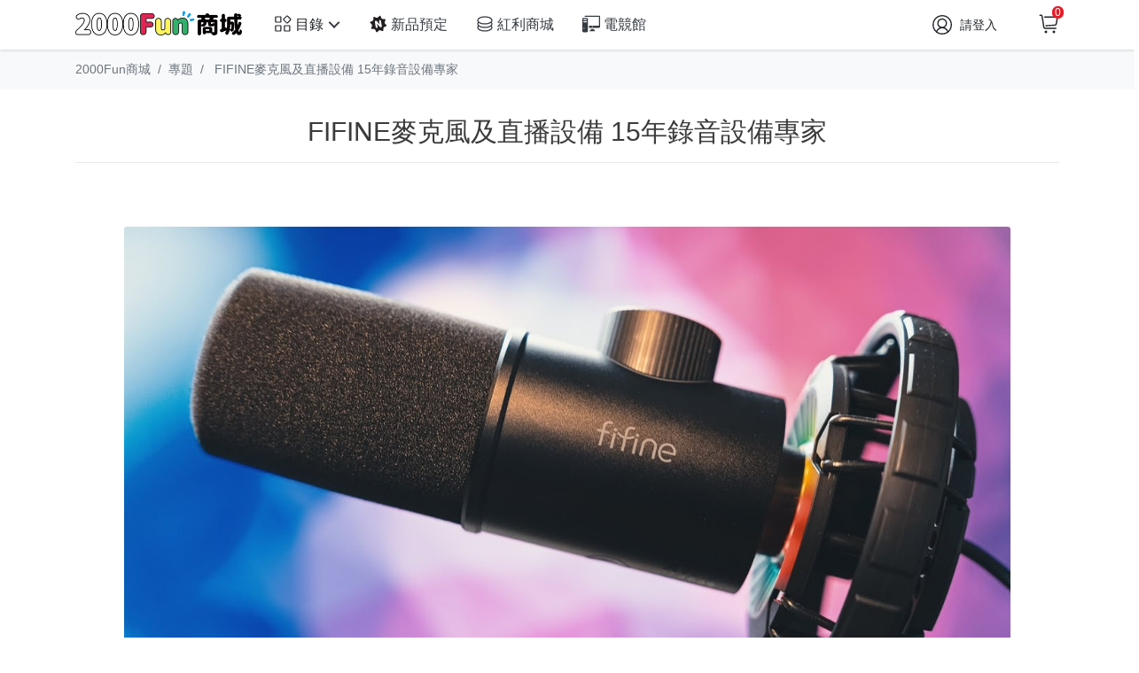

--- FILE ---
content_type: text/html; charset=UTF-8
request_url: https://www.openshop.com.hk/app/special/734.html
body_size: 13542
content:
<!doctype html>
<html lang="en">
<head><script>(function(w,i,g){w[g]=w[g]||[];if(typeof w[g].push=='function')w[g].push(i)})
(window,'GTM-KMFZPR','google_tags_first_party');</script><script>(function(w,d,s,l){w[l]=w[l]||[];(function(){w[l].push(arguments);})('set', 'developer_id.dYzg1YT', true);
		w[l].push({'gtm.start':new Date().getTime(),event:'gtm.js'});var f=d.getElementsByTagName(s)[0],
		j=d.createElement(s);j.async=true;j.src='/ifbd/';
		f.parentNode.insertBefore(j,f);
		})(window,document,'script','dataLayer');</script>
	<base href="https://www.openshop.com.hk/app/"/>
	<meta charset="utf-8">
	<meta name="viewport" content="width=device-width, initial-scale=1, shrink-to-fit=no">
	<link rel="stylesheet" href="https://www.openshop.com.hk/templates_new/checkout/css/bootstrap.min.css">
	<link rel="stylesheet" href="assets/css/sitenew.css?v=2025.11.28">
	<link rel="stylesheet" href="assets/css/dropmenu.css?v=4">
	<link rel="stylesheet" href="assets/css/owl.carousel.css">
	<link rel="stylesheet" href="assets/css/owl.theme.css">
	<title>FIFINE麥克風及直播設備 15年錄音設備專家 - 專題頁 - 2000Fun商城</title>
	<meta property="og:title" content="FIFINE麥克風及直播設備 15年錄音設備專家 - 專題頁 - 2000Fun商城"/>
	<meta property="og:description" content="&nbsp;        FIFINE作為一個15年錄音設備既品牌，麥克風音質調教自然值得信賴，只是其他品牌一半價錢就可以使用到絕佳音質，這也是為什麼長駐銷量TOP10的原因！    &nbsp;      動圈式/電容式麥克風    適合遊戲、..."/>
	<meta property="og:type" content="website"/>
	<meta property="og:url" content="https://www.openshop.com.hk/app/special/734.html"/>
		<script type="text/javascript" src="https://www.openshop.com.hk/templates_new/checkout/js/jquery-3.3.1.min.js"></script>
	<script type="text/javascript" src="https://www.openshop.com.hk/templates_new/checkout/js/bootstrap.min.js"></script>
	<script src="assets/js/dropmenu.js"></script>
	<script src="assets/js/owl.carousel.min.js"></script>
	<script src="assets/js/iconfont.js"></script>
	<script src="assets/js/public.js?v=20240508"></script>
	<script async defer crossorigin="anonymous" src="https://connect.facebook.net/zh_TW/sdk.js"></script>
	<script src="https://challenges.cloudflare.com/turnstile/v0/api.js?render=explicit"></script>

	<script>

		function statusChangeCallback(response) {

			if (response.status === 'connected') {
				FB_API(response.authResponse.accessToken);
				return true;
			}
			return false;
		}

		window.fbAsyncInit = function() {
			FB.init({
				appId            : '300562636707526',
				autoLogAppEvents : true,
				xfbml            : true,
				version          : 'v16.0'
			});
		};
		function FB_API(access_token) {

			let t=Date.parse(new Date());
			$.getJSON('/login_facebook_back.html',{access_token:access_token},function (d){

				$('.bs-example-modal-signin').modal('hide');
				if(d.code!=1){
					FB.logout(function (response) {
						alert(d.content);
						return false
					});
					return false;
				}
				window.location.reload();

			})
		}

		function fb_login() {
			FB.getLoginStatus(function (response) {
				if (!statusChangeCallback(response)) {
					FB.login(function (response) {
						if (response.authResponse) {
							statusChangeCallback(response);
						} else {
							alert('User cancelled login or did not fully authorize.');
						}
					});
				}
			});

		}

		(function (w, d, s, l, i) {
			w[l] = w[l] || [];
			w[l].push({
				'gtm.start':
					new Date().getTime(), event: 'gtm.js'
			});
			var f = d.getElementsByTagName(s)[0],
				j = d.createElement(s), dl = l != 'dataLayer' ? '&l=' + l : '';
			j.async = true;
			j.src = 'https://www.googletagmanager.com/gtm.js?id=' + i + dl;
			f.parentNode.insertBefore(j, f);
		})(window, document, 'script', 'dataLayer', 'GTM-KMFZPR');
	</script>
</head>
<body>
<noscript>
	<iframe src="https://www.googletagmanager.com/ns.html?id=GTM-KMFZPR" height="0" width="0" style="display:none;visibility:hidden"></iframe>
</noscript>
<header>
	<nav class="navbar navbar-expand-md navbar-light fixed-top bg-light top-nav-bar">
		<div class="container">
			<button type="button" class="btn btn-light d-block d-md-none" data-toggle="modal" data-target="#shopping_cart_box">
				<svg class="icon" aria-hidden="true">
					<use xlink:href="#icon-03f"></use>
				</svg>
				<span class="badge badge-danger shopping_cart_box_num">0</span>
			</button>

			<a class="navbar-brand logo-fun2000" href="https://www.openshop.com.hk/">
				<img class="" src="assets/img/2kf-logo2xnew3.png">
			</a>
			<button class="navbar-toggler" type="button" data-toggle="collapse" data-target="#navbarCollapse" aria-controls="navbarCollapse" aria-expanded="false" aria-label="Toggle navigation">
				<span class="navbar-toggler-icon"></span>
			</button>
			<div class="collapse navbar-collapse" id="navbarCollapse">
				<ul class="navbar-nav mr-auto">
					<li class="nav-item">
						<div class="cd-dropdown-wrapper">
							<a class="cd-dropdown-trigger" href="#0">
								<svg class="icon" aria-hidden="true">
									<use xlink:href="#icon-caidan"></use>
								</svg>
								目錄
							</a>
							<nav id="topNav" class="cd-dropdown">
								<h2>目錄</h2>
								<a href="#0" class="cd-close">關閉</a>
								<ul class="cd-dropdown-content dropdown-nav-max-height">
																			<li class="category_menu has-children" id="category_menu290">
											<a href="/category_290.html">
												<span></span>
												新品預購											</a>
																							<ul class="cd-dropdown-icons is-hidden tn_Sub">
													<li class="go-back"><a>返回主目錄</a></li>
																											<li>
															<a class="cd-dropdown-item" href="/category_1011.html">
																其他 新品預訂															</a>
														</li>
																											<li>
															<a class="cd-dropdown-item" href="/category_1010.html">
																PC 電腦遊戲 預訂															</a>
														</li>
																											<li>
															<a class="cd-dropdown-item" href="/category_1009.html">
																Playstation 新Game預訂															</a>
														</li>
																									</ul>
																					</li>
																			<li class="category_menu has-children" id="category_menu972">
											<a href="/category_972.html">
												<span></span>
												清貨特價區											</a>
																							<ul class="cd-dropdown-icons is-hidden tn_Sub">
													<li class="go-back"><a>返回主目錄</a></li>
																											<li>
															<a class="cd-dropdown-item" href="/category_999.html">
																Logitech 突擊優惠															</a>
														</li>
																											<li>
															<a class="cd-dropdown-item" href="/category_998.html">
																Razer 優惠專區															</a>
														</li>
																											<li>
															<a class="cd-dropdown-item" href="/category_997.html">
																ZOWIE 冬日優惠															</a>
														</li>
																											<li>
															<a class="cd-dropdown-item" href="/category_1006.html">
																Asus 清貨優惠															</a>
														</li>
																											<li>
															<a class="cd-dropdown-item" href="/category_1001.html">
																Corsair 特價優惠															</a>
														</li>
																											<li>
															<a class="cd-dropdown-item" href="/category_1000.html">
																Steelseries 優惠專區															</a>
														</li>
																											<li>
															<a class="cd-dropdown-item" href="/category_973.html">
																Marshall 最時尚音箱之選															</a>
														</li>
																											<li>
															<a class="cd-dropdown-item" href="/category_1007.html">
																Thrustmaster特價優惠															</a>
														</li>
																											<li>
															<a class="cd-dropdown-item" href="/category_1002.html">
																Ducky 優惠特價															</a>
														</li>
																											<li>
															<a class="cd-dropdown-item" href="/category_974.html">
																SHURE 收音不二之選															</a>
														</li>
																											<li>
															<a class="cd-dropdown-item" href="/category_1003.html">
																GameSir 手掣特價															</a>
														</li>
																											<li>
															<a class="cd-dropdown-item" href="/category_975.html">
																Audioengine 喇叭															</a>
														</li>
																											<li>
															<a class="cd-dropdown-item" href="/category_1008.html">
																Meletrix 特價專區															</a>
														</li>
																											<li>
															<a class="cd-dropdown-item" href="/category_976.html">
																GLORIOUS 冬日優惠															</a>
														</li>
																											<li>
															<a class="cd-dropdown-item" href="/category_979.html">
																ROCCAT 優惠															</a>
														</li>
																											<li>
															<a class="cd-dropdown-item" href="/category_977.html">
																AKKO															</a>
														</li>
																											<li>
															<a class="cd-dropdown-item" href="/category_978.html">
																Keychron 清貨優惠															</a>
														</li>
																											<li>
															<a class="cd-dropdown-item" href="/category_996.html">
																其他															</a>
														</li>
																											<li>
															<a class="cd-dropdown-item" href="/category_995.html">
																VortexGear															</a>
														</li>
																											<li>
															<a class="cd-dropdown-item" href="/category_994.html">
																EPOS 優惠															</a>
														</li>
																											<li>
															<a class="cd-dropdown-item" href="/category_993.html">
																CKMOVA減價															</a>
														</li>
																											<li>
															<a class="cd-dropdown-item" href="/category_992.html">
																Niz 寧芝 優惠															</a>
														</li>
																											<li>
															<a class="cd-dropdown-item" href="/category_991.html">
																Filco 冬日優惠															</a>
														</li>
																											<li>
															<a class="cd-dropdown-item" href="/category_990.html">
																Darmoshark 優惠															</a>
														</li>
																											<li>
															<a class="cd-dropdown-item" href="/category_989.html">
																NZXT 優惠															</a>
														</li>
																											<li>
															<a class="cd-dropdown-item" href="/category_988.html">
																AZIO 優惠															</a>
														</li>
																											<li>
															<a class="cd-dropdown-item" href="/category_987.html">
																Cooler Master Gear減價															</a>
														</li>
																											<li>
															<a class="cd-dropdown-item" href="/category_986.html">
																KANTO 冬日優惠															</a>
														</li>
																											<li>
															<a class="cd-dropdown-item" href="/category_985.html">
																Astro 優惠															</a>
														</li>
																											<li>
															<a class="cd-dropdown-item" href="/category_983.html">
																Xtrfy 優惠															</a>
														</li>
																											<li>
															<a class="cd-dropdown-item" href="/category_984.html">
																Zenzo 大清貨															</a>
														</li>
																											<li>
															<a class="cd-dropdown-item" href="/category_981.html">
																Endgame Gear 優惠															</a>
														</li>
																											<li>
															<a class="cd-dropdown-item" href="/category_980.html">
																Varmilo															</a>
														</li>
																											<li>
															<a class="cd-dropdown-item" href="/category_1004.html">
																KBDFANS 優惠															</a>
														</li>
																									</ul>
																					</li>
																			<li class="category_menu has-children" id="category_menu951">
											<a href="/category_951.html">
												<span></span>
												冬日特賣優惠											</a>
																							<ul class="cd-dropdown-icons is-hidden tn_Sub">
													<li class="go-back"><a>返回主目錄</a></li>
																											<li>
															<a class="cd-dropdown-item" href="/category_971.html">
																冬日至抵PC STEAM遊戲															</a>
														</li>
																											<li>
															<a class="cd-dropdown-item" href="/category_953.html">
																Logitech電競裝備															</a>
														</li>
																											<li>
															<a class="cd-dropdown-item" href="/category_955.html">
																Razer電競產品 多平台玩家必看！															</a>
														</li>
																											<li>
															<a class="cd-dropdown-item" href="/category_954.html">
																ASUS ROG信仰專區															</a>
														</li>
																											<li>
															<a class="cd-dropdown-item" href="/category_970.html">
																SteelSeries電競裝備															</a>
														</li>
																											<li>
															<a class="cd-dropdown-item" href="/category_956.html">
																HyperX電競裝備															</a>
														</li>
																											<li>
															<a class="cd-dropdown-item" href="/category_952.html">
																Zowie專業電競滑鼠低至$249															</a>
														</li>
																											<li>
															<a class="cd-dropdown-item" href="/category_957.html">
																Innocn & TITAN ARMY顯示器															</a>
														</li>
																											<li>
															<a class="cd-dropdown-item" href="/category_967.html">
																墨將 & 北通 遊戲控制器															</a>
														</li>
																											<li>
															<a class="cd-dropdown-item" href="/category_966.html">
																8BitDo八位堂遊戲控制器															</a>
														</li>
																											<li>
															<a class="cd-dropdown-item" href="/category_965.html">
																GameSir遊戲控制器															</a>
														</li>
																											<li>
															<a class="cd-dropdown-item" href="/category_964.html">
																Artisan劍匠滑鼠墊全線9折															</a>
														</li>
																											<li>
															<a class="cd-dropdown-item" href="/category_963.html">
																Beyerdynamic旗艦機耳機															</a>
														</li>
																											<li>
															<a class="cd-dropdown-item" href="/category_962.html">
																Insta360運動相機															</a>
														</li>
																											<li>
															<a class="cd-dropdown-item" href="/category_961.html">
																Asetek模擬賽車															</a>
														</li>
																											<li>
															<a class="cd-dropdown-item" href="/category_960.html">
																MOZA Racing模擬賽車															</a>
														</li>
																											<li>
															<a class="cd-dropdown-item" href="/category_959.html">
																Shure專業麥克風															</a>
														</li>
																									</ul>
																					</li>
																			<li class="category_menu" id="category_menu819">
											<a href="https://www.openshop.com.hk/app/special/732.html">
												<span></span>
												開箱品超特價發售											</a>
																					</li>
																			<li class="category_menu has-children" id="category_menu830">
											<a href="/category_830.html">
												<span></span>
												Powered by ASUS											</a>
																							<ul class="cd-dropdown-icons is-hidden tn_Sub">
													<li class="go-back"><a>返回主目錄</a></li>
																											<li>
															<a class="cd-dropdown-item" href="https://2000fun.app/PoweredbyASUS">
																Powered by ASUS電腦砌機															</a>
														</li>
																									</ul>
																					</li>
																			<li class="category_menu has-children" id="category_menu940">
											<a href="/category_940.html">
												<span></span>
												NS2專區											</a>
																							<ul class="cd-dropdown-icons is-hidden tn_Sub">
													<li class="go-back"><a>返回主目錄</a></li>
																											<li>
															<a class="cd-dropdown-item" href="/category_941.html">
																NS2遊戲主機															</a>
														</li>
																											<li>
															<a class="cd-dropdown-item" href="/category_945.html">
																NS2專用記憶卡															</a>
														</li>
																											<li>
															<a class="cd-dropdown-item" href="/category_942.html">
																NS2主機配件															</a>
														</li>
																											<li>
															<a class="cd-dropdown-item" href="/category_943.html">
																NS2遊戲															</a>
														</li>
																									</ul>
																					</li>
																			<li class="category_menu has-children" id="category_menu878">
											<a href="/category_878.html">
												<span></span>
												電競優惠匯總											</a>
																							<ul class="cd-dropdown-icons is-hidden tn_Sub">
													<li class="go-back"><a>返回主目錄</a></li>
																											<li>
															<a class="cd-dropdown-item" href="https://2000fun.app/W2FN55">
																Logitech送你多重購物贈禮！															</a>
														</li>
																											<li>
															<a class="cd-dropdown-item" href="https://2000fun.app/offFil">
																Razer Gear 及電競椅本月優惠															</a>
														</li>
																											<li>
															<a class="cd-dropdown-item" href="https://2000fun.app/pnK8p7">
																ASUS ROG 玩家共和國 Gear/ 顯示器 /路由器優惠															</a>
														</li>
																											<li>
															<a class="cd-dropdown-item" href="https://2000fun.app/S2SAop">
																SteelSeries用專業電競裝備提升你的遊戲戰力！															</a>
														</li>
																											<li>
															<a class="cd-dropdown-item" href="https://2000fun.app/0p85gb">
																Zowie 專業電競滑鼠/顯示器熱賣中															</a>
														</li>
																											<li>
															<a class="cd-dropdown-item" href="https://2000fun.app/AUIM4b">
																HyperX 精選電競裝備同步升級 低至6折起															</a>
														</li>
																											<li>
															<a class="cd-dropdown-item" href="https://2000fun.app/Cfu6tK">
																Corsair感謝祭優惠															</a>
														</li>
																											<li>
															<a class="cd-dropdown-item" href="https://2000fun.app/WSb0qC">
																Elgato帶你進入專業直播領域															</a>
														</li>
																											<li>
															<a class="cd-dropdown-item" href="https://2000fun.app/IP81jK">
																Shure專業級麥克風及耳機優惠															</a>
														</li>
																											<li>
															<a class="cd-dropdown-item" href="https://2000fun.app/JYq6o2">
																Tp-Link免運優惠，Wi-Fi 7帶你體驗極速網絡！															</a>
														</li>
																											<li>
															<a class="cd-dropdown-item" href="https://2000fun.app/yAH76L">
																PlayStation熱門產品推介															</a>
														</li>
																											<li>
															<a class="cd-dropdown-item" href="https://2000fun.app/XBOXPROMO">
																Xbox 最新優惠資訊															</a>
														</li>
																											<li>
															<a class="cd-dropdown-item" href="https://2000fun.app/qfGPzm">
																Nintendo Switch 主機及遊戲優惠匯總															</a>
														</li>
																											<li>
															<a class="cd-dropdown-item" href="https://2000fun.app/4h34xy">
																Ducky鍵盤夏日優惠中，全線85折															</a>
														</li>
																									</ul>
																					</li>
																			<li class="category_menu has-children" id="category_menu28">
											<a href="/category_28.html">
												<span></span>
												電玩遊戲											</a>
																							<ul class="cd-dropdown-icons is-hidden tn_Sub">
													<li class="go-back"><a>返回主目錄</a></li>
																											<li>
															<a class="cd-dropdown-item" href="https://www.openshop.com.hk/gamedate.html">
																遊戲時間表															</a>
														</li>
																											<li>
															<a class="cd-dropdown-item" href="https://www.openshop.com.hk/category_28.html?order_by=2">
																最新遊戲															</a>
														</li>
																											<li>
															<a class="cd-dropdown-item" href="https://www.openshop.com.hk/category_28.html?order_by=1">
																近期熱門															</a>
														</li>
																											<li>
															<a class="cd-dropdown-item" href="/category_444.html">
																PC 電腦遊戲															</a>
														</li>
																											<li>
															<a class="cd-dropdown-item" href="/category_593.html">
																PS5 遊戲															</a>
														</li>
																											<li>
															<a class="cd-dropdown-item" href="/category_459.html">
																Nintendo Switch 遊戲															</a>
														</li>
																											<li>
															<a class="cd-dropdown-item" href="/category_443.html">
																Xbox 遊戲															</a>
														</li>
																											<li>
															<a class="cd-dropdown-item" href="/category_461.html">
																PS4 遊戲															</a>
														</li>
																											<li>
															<a class="cd-dropdown-item" href="/category_918.html">
																卡牌遊戲															</a>
														</li>
																									</ul>
																					</li>
																			<li class="category_menu has-children" id="category_menu377">
											<a href="/category_377.html">
												<span></span>
												家用機及遊戲設備											</a>
																							<ul class="cd-dropdown-icons is-hidden tn_Sub">
													<li class="go-back"><a>返回主目錄</a></li>
																											<li>
															<a class="cd-dropdown-item" href="/category_472.html">
																遊戲主機															</a>
														</li>
																											<li>
															<a class="cd-dropdown-item" href="/category_608.html">
																飛行搖桿/腳踏															</a>
														</li>
																											<li>
															<a class="cd-dropdown-item" href="/category_607.html">
																模擬賽車方向盤/配件															</a>
														</li>
																											<li>
															<a class="cd-dropdown-item" href="/category_336.html">
																賽車架/配件															</a>
														</li>
																											<li>
															<a class="cd-dropdown-item" href="/category_286.html">
																遊戲控制器/配件															</a>
														</li>
																											<li>
															<a class="cd-dropdown-item" href="/category_145.html">
																遊戲精品															</a>
														</li>
																											<li>
															<a class="cd-dropdown-item" href="/category_874.html">
																便攜包及保護殼															</a>
														</li>
																											<li>
															<a class="cd-dropdown-item" href="/category_873.html">
																遊戲轉接器															</a>
														</li>
																											<li>
															<a class="cd-dropdown-item" href="/category_337.html">
																遊戲攻略及雜誌															</a>
														</li>
																									</ul>
																					</li>
																			<li class="category_menu has-children" id="category_menu110">
											<a href="/category_110.html">
												<span></span>
												電競/電腦周邊											</a>
																							<ul class="cd-dropdown-icons is-hidden tn_Sub">
													<li class="go-back"><a>返回主目錄</a></li>
																											<li>
															<a class="cd-dropdown-item" href="/category_333.html">
																電競套裝															</a>
														</li>
																											<li>
															<a class="cd-dropdown-item" href="/category_317.html">
																顯示器															</a>
														</li>
																											<li>
															<a class="cd-dropdown-item" href="/category_620.html">
																支架/機械臂															</a>
														</li>
																											<li>
															<a class="cd-dropdown-item" href="/category_304.html">
																鍵盤															</a>
														</li>
																											<li>
															<a class="cd-dropdown-item" href="/category_283.html">
																滑鼠															</a>
														</li>
																											<li>
															<a class="cd-dropdown-item" href="/category_597.html">
																滑鼠配件															</a>
														</li>
																											<li>
															<a class="cd-dropdown-item" href="/category_285.html">
																滑鼠墊															</a>
														</li>
																											<li>
															<a class="cd-dropdown-item" href="/category_298.html">
																耳機															</a>
														</li>
																											<li>
															<a class="cd-dropdown-item" href="/category_462.html">
																耳機配件															</a>
														</li>
																											<li>
															<a class="cd-dropdown-item" href="/category_621.html">
																網路攝影機															</a>
														</li>
																											<li>
															<a class="cd-dropdown-item" href="/category_553.html">
																直播器材															</a>
														</li>
																											<li>
															<a class="cd-dropdown-item" href="/category_374.html">
																麥克風/配件															</a>
														</li>
																											<li>
															<a class="cd-dropdown-item" href="/category_335.html">
																電競椅															</a>
														</li>
																											<li>
															<a class="cd-dropdown-item" href="/category_387.html">
																電競桌															</a>
														</li>
																											<li>
															<a class="cd-dropdown-item" href="/category_654.html">
																椅/桌配件															</a>
														</li>
																											<li>
															<a class="cd-dropdown-item" href="/category_368.html">
																其他配置															</a>
														</li>
																									</ul>
																					</li>
																			<li class="category_menu has-children" id="category_menu872">
											<a href="/category_872.html">
												<span></span>
												電腦特區											</a>
																							<ul class="cd-dropdown-icons is-hidden tn_Sub">
													<li class="go-back"><a>返回主目錄</a></li>
																											<li>
															<a class="cd-dropdown-item" href="/category_595.html">
																電腦套裝機															</a>
														</li>
																											<li>
															<a class="cd-dropdown-item" href="/category_343.html">
																擴充配件															</a>
														</li>
																											<li>
															<a class="cd-dropdown-item" href="/category_939.html">
																擴充埠															</a>
														</li>
																											<li>
															<a class="cd-dropdown-item" href="/category_861.html">
																記憶卡/存儲界面															</a>
														</li>
																											<li>
															<a class="cd-dropdown-item" href="/category_883.html">
																繪圖/手寫板															</a>
														</li>
																											<li>
															<a class="cd-dropdown-item" href="/category_693.html">
																外置硬盤															</a>
														</li>
																											<li>
															<a class="cd-dropdown-item" href="/category_837.html">
																桌面整理															</a>
														</li>
																											<li>
															<a class="cd-dropdown-item" href="/category_610.html">
																迷你電腦															</a>
														</li>
																											<li>
															<a class="cd-dropdown-item" href="/category_385.html">
																桌上型電腦															</a>
														</li>
																											<li>
															<a class="cd-dropdown-item" href="/category_345.html">
																手提電腦/配件															</a>
														</li>
																									</ul>
																					</li>
																			<li class="category_menu has-children" id="category_menu351">
											<a href="/category_351.html">
												<span></span>
												潮玩科技											</a>
																							<ul class="cd-dropdown-icons is-hidden tn_Sub">
													<li class="go-back"><a>返回主目錄</a></li>
																											<li>
															<a class="cd-dropdown-item" href="/category_446.html">
																VR 虛擬實景/配件															</a>
														</li>
																											<li>
															<a class="cd-dropdown-item" href="/category_598.html">
																智能燈具/其他															</a>
														</li>
																											<li>
															<a class="cd-dropdown-item" href="/category_947.html">
																旅行電話卡															</a>
														</li>
																											<li>
															<a class="cd-dropdown-item" href="/category_937.html">
																潮玩AI															</a>
														</li>
																											<li>
															<a class="cd-dropdown-item" href="/category_868.html">
																生活家電															</a>
														</li>
																											<li>
															<a class="cd-dropdown-item" href="/category_884.html">
																拍攝器材															</a>
														</li>
																											<li>
															<a class="cd-dropdown-item" href="/category_885.html">
																平板電腦															</a>
														</li>
																											<li>
															<a class="cd-dropdown-item" href="/category_843.html">
																個性穿戴															</a>
														</li>
																											<li>
															<a class="cd-dropdown-item" href="/category_838.html">
																航拍/直播專區															</a>
														</li>
																											<li>
															<a class="cd-dropdown-item" href="/category_835.html">
																行動電源															</a>
														</li>
																											<li>
															<a class="cd-dropdown-item" href="/category_834.html">
																智能家居															</a>
														</li>
																											<li>
															<a class="cd-dropdown-item" href="/category_833.html">
																智能手錶															</a>
														</li>
																											<li>
															<a class="cd-dropdown-item" href="/category_836.html">
																充電器/線材															</a>
														</li>
																											<li>
															<a class="cd-dropdown-item" href="/category_831.html">
																智能手機															</a>
														</li>
																											<li>
															<a class="cd-dropdown-item" href="/category_603.html">
																手機殼															</a>
														</li>
																									</ul>
																					</li>
																			<li class="category_menu has-children" id="category_menu869">
											<a href="/category_869.html">
												<span></span>
												影音設備											</a>
																							<ul class="cd-dropdown-icons is-hidden tn_Sub">
													<li class="go-back"><a>返回主目錄</a></li>
																											<li>
															<a class="cd-dropdown-item" href="/category_602.html">
																便攜式顯示器															</a>
														</li>
																											<li>
															<a class="cd-dropdown-item" href="/category_870.html">
																專業用途顯示器															</a>
														</li>
																											<li>
															<a class="cd-dropdown-item" href="/category_871.html">
																文書顯示器															</a>
														</li>
																											<li>
															<a class="cd-dropdown-item" href="/category_875.html">
																音樂耳機															</a>
														</li>
																											<li>
															<a class="cd-dropdown-item" href="/category_375.html">
																喇叭															</a>
														</li>
																											<li>
															<a class="cd-dropdown-item" href="/category_339.html">
																音效卡/放大器															</a>
														</li>
																											<li>
															<a class="cd-dropdown-item" href="/category_949.html">
																電視機															</a>
														</li>
																											<li>
															<a class="cd-dropdown-item" href="/category_850.html">
																CD/黑膠唱片															</a>
														</li>
																											<li>
															<a class="cd-dropdown-item" href="https://www.openshop.com.hk/category_317.html">
																電競顯示器															</a>
														</li>
																											<li>
															<a class="cd-dropdown-item" href="/category_714.html">
																投影機/配件															</a>
														</li>
																									</ul>
																					</li>
																			<li class="category_menu has-children" id="category_menu863">
											<a href="/category_863.html">
												<span></span>
												網絡設備											</a>
																							<ul class="cd-dropdown-icons is-hidden tn_Sub">
													<li class="go-back"><a>返回主目錄</a></li>
																											<li>
															<a class="cd-dropdown-item" href="/category_309.html">
																路由器															</a>
														</li>
																											<li>
															<a class="cd-dropdown-item" href="/category_866.html">
																WiFi接收器															</a>
														</li>
																											<li>
															<a class="cd-dropdown-item" href="/category_864.html">
																網絡線材															</a>
														</li>
																											<li>
															<a class="cd-dropdown-item" href="/category_867.html">
																網絡擴展器材															</a>
														</li>
																											<li>
															<a class="cd-dropdown-item" href="/category_865.html">
																網絡交換器															</a>
														</li>
																											<li>
															<a class="cd-dropdown-item" href="/category_862.html">
																監控攝影機/IP CAM															</a>
														</li>
																											<li>
															<a class="cd-dropdown-item" href="/category_617.html">
																NAS 網路儲存伺服器															</a>
														</li>
																									</ul>
																					</li>
																			<li class="category_menu has-children" id="category_menu439">
											<a href="/category_439.html">
												<span></span>
												電腦組件											</a>
																							<ul class="cd-dropdown-icons is-hidden tn_Sub">
													<li class="go-back"><a>返回主目錄</a></li>
																											<li>
															<a class="cd-dropdown-item" href="/category_564.html">
																處理器															</a>
														</li>
																											<li>
															<a class="cd-dropdown-item" href="/category_565.html">
																主機板															</a>
														</li>
																											<li>
															<a class="cd-dropdown-item" href="/category_566.html">
																記憶體															</a>
														</li>
																											<li>
															<a class="cd-dropdown-item" href="/category_562.html">
																顯示卡															</a>
														</li>
																											<li>
															<a class="cd-dropdown-item" href="/category_786.html">
																HDD機械硬盤															</a>
														</li>
																											<li>
															<a class="cd-dropdown-item" href="/category_563.html">
																SSD固態硬碟															</a>
														</li>
																											<li>
															<a class="cd-dropdown-item" href="/category_785.html">
																水冷散熱器															</a>
														</li>
																											<li>
															<a class="cd-dropdown-item" href="/category_828.html">
																機箱風扇															</a>
														</li>
																											<li>
															<a class="cd-dropdown-item" href="/category_442.html">
																風冷散熱器															</a>
														</li>
																											<li>
															<a class="cd-dropdown-item" href="/category_829.html">
																散熱配件/工具															</a>
														</li>
																											<li>
															<a class="cd-dropdown-item" href="/category_441.html">
																電源/火牛															</a>
														</li>
																											<li>
															<a class="cd-dropdown-item" href="/category_440.html">
																機箱															</a>
														</li>
																											<li>
															<a class="cd-dropdown-item" href="/category_648.html">
																作業系統/軟件															</a>
														</li>
																											<li>
															<a class="cd-dropdown-item" href="/category_652.html">
																準系統															</a>
														</li>
																											<li>
															<a class="cd-dropdown-item" href="/category_609.html">
																線材及工具															</a>
														</li>
																									</ul>
																					</li>
																			<li class="category_menu has-children" id="category_menu583">
											<a href="/category_583.html">
												<span></span>
												DIY/自組鍵盤											</a>
																							<ul class="cd-dropdown-icons is-hidden tn_Sub">
													<li class="go-back"><a>返回主目錄</a></li>
																											<li>
															<a class="cd-dropdown-item" href="/category_331.html">
																鍵帽 Keycap															</a>
														</li>
																											<li>
															<a class="cd-dropdown-item" href="/category_589.html">
																軸體 Switch															</a>
														</li>
																											<li>
															<a class="cd-dropdown-item" href="/category_590.html">
																準成品 Barebone															</a>
														</li>
																											<li>
															<a class="cd-dropdown-item" href="/category_588.html">
																鍵盤配件															</a>
														</li>
																									</ul>
																					</li>
																			<li class="category_menu has-children" id="category_menu4">
											<a href="/category_4.html">
												<span></span>
												點數/預付卡/產品包											</a>
																							<ul class="cd-dropdown-icons is-hidden tn_Sub">
													<li class="go-back"><a>返回主目錄</a></li>
																											<li>
															<a class="cd-dropdown-item" href="/category_5.html">
																港台點卡/產品包															</a>
														</li>
																											<li>
															<a class="cd-dropdown-item" href="/category_6.html">
																大陸點卡/產品包															</a>
														</li>
																											<li>
															<a class="cd-dropdown-item" href="/category_111.html">
																海外點卡/產品包															</a>
														</li>
																											<li>
															<a class="cd-dropdown-item" href="/category_315.html">
																家用機預付卡															</a>
														</li>
																											<li>
															<a class="cd-dropdown-item" href="/category_860.html">
																遊戲道具															</a>
														</li>
																											<li>
															<a class="cd-dropdown-item" href="/category_143.html">
																軟件預付卡															</a>
														</li>
																									</ul>
																					</li>
																	</ul>
							</nav>
						</div>
					</li>
					<li class="nav-item dropdown" style="display: none">
						<a class="nav-link dropdown-toggle" href="#" id="" data-toggle="dropdown" aria-expanded="false">
							<svg class="icon" aria-hidden="true">
								<use xlink:href="#icon-hot"></use>
							</svg>
							<strong class="">消費券攻略</strong>
						</a>
						<div class="dropdown-menu sale-guide-menu" aria-labelledby="">
							<a class="dropdown-item" href="https://www.openshop.com.hk/app/special/71.html">
								消費券攻略：遊戲滑鼠篇一(輕量篇)
							</a>
							<a class="dropdown-item" href="https://www.openshop.com.hk/app/special/72.html">
								消費券攻略：遊戲滑鼠篇二(無線)
							</a>
							<a class="dropdown-item" href="https://www.openshop.com.hk/app/special/74.html">
								消費券攻略：遊戲滑鼠篇三(綜合篇)
							</a>
							<a class="dropdown-item" href="https://www.openshop.com.hk/app/special/79.html">
								口碑極好的精品鍵盤
							</a>
							<a class="dropdown-item" href="https://www.openshop.com.hk/app/special/84.html">
								消費券攻略：遊戲顯示器大全集
							</a>
							<a class="dropdown-item" href="https://www.openshop.com.hk/app/special/105.html">
								消費券攻略：認識Philips智能燈具
							</a>
						</div>
					</li>
					<li class="nav-item">
						<a class="nav-link" href="/category_28.html">
							<svg class="icon" aria-hidden="true">
								<use xlink:href="#icon-new"></use>
							</svg>
							新品預定
						</a>
					</li>
					<li class="nav-item">
						<a class="nav-link" href="/points.html">
							<svg class="icon" aria-hidden="true">
								<use xlink:href="#icon-jifen"></use>
							</svg>
							紅利商城
						</a>
					</li>
					<li class="nav-item">
						<a class="nav-link" href="javascript:$('#es-brand-logo').show();void(0)">
							<svg class="icon" aria-hidden="true">
								<use xlink:href="#icon-pc6"></use>
							</svg>
							電競館
						</a>
						<div class="es-brand-logo" id="es-brand-logo">
							<div class="logobox" style="margin-right:0px !important;"><a href="https://www.openshop.com.hk/brand_499.html" pa-marked="1"><img src="/templates_new/images/esblogo45.gif"></a></div>
							<div class="logobox"><a href="https://www.openshop.com.hk/search.html?keyword=zowie" pa-marked="1"><img src="/templates_new/images/esblogo17.gif"></a></div>
							<div class="logobox"><a href="https://www.openshop.com.hk/search.html?keyword=logitech" pa-marked="1"><img src="/templates_new/images/esblogo9.gif"></a></div>
							<div class="logobox" style="margin-right:0px !important;"><a href="https://www.openshop.com.hk/search.html?keyword=razer" pa-marked="1"><img src="/templates_new/images/esblogo5.gif"></a></div>
							<div class="logobox" style="margin-right:0px !important;"><a href="https://www.openshop.com.hk/search.html?keyword=corsair" pa-marked="1"><img src="/templates_new/images/esblogo10.gif"></a></div>
							<div class="logobox" style="margin-right:0px !important;"><a href="https://www.openshop.com.hk/search.html?keyword=steelseries" pa-marked="1"><img src="/templates_new/images/esblogo15.gif"></a></div>
							<div class="logobox"><a href="https://www.openshop.com.hk/search.html?keyword=ducky" pa-marked="1"><img src="/templates_new/images/esblogo3.gif"></a></div>
							<div class="logobox"><a href="https://www.openshop.com.hk/search.html?keyword=roccat" pa-marked="1"><img src="/templates_new/images/esblogo12.gif"></a></div>
							<div class="logobox"><a href="https://www.openshop.com.hk/search.html?keyword=asus" pa-marked="1"><img src="/templates_new/images/esblogo7rog.png"></a></div>
							<div class="logobox"><a href="https://www.openshop.com.hk/search.html?keyword=TteSPORTS" pa-marked="1"><img src="/templates_new/images/esblogo1.gif"></a></div>
							<div class="logobox"><a href="https://www.openshop.com.hk/search.html?keyword=REDRAGON" pa-marked="1"><img src="/templates_new/images/esblogo2.gif"></a></div>
							<div class="logobox"><a href="https://www.openshop.com.hk/search.html?keyword=Hyperx" pa-marked="1"><img src="/templates_new/images/esblogo4.gif"></a></div>
							<div class="logobox"><a href="https://www.openshop.com.hk/search.html?keyword=keychron" pa-marked="1"><img src="/templates_new/images/es-menu-2021-1.gif"></a></div>
							<div class="logobox"><a href="https://www.openshop.com.hk/search.html?keyword=Glorious" pa-marked="1"><img src="/templates_new/images/es-menu-2021-2.gif"></a></div>
							<div class="logobox"><a href="https://www.openshop.com.hk/search.html?keyword=maono" pa-marked="1"><img src="/templates_new/images/es-menu-2021-3.gif"></a></div>
							<div class="logobox"><a href="https://www.openshop.com.hk/search.html?keyword=genki" pa-marked="1"><img src="/templates_new/images/es-menu-2021-4.gif"></a></div>
							<div class="logobox"><a href="https://www.openshop.com.hk/search.html?keyword=better+digi" pa-marked="1"><img src="/templates_new/images/es-menu-2021-5.gif"></a></div>
							<div class="logobox"><a href="https://www.openshop.com.hk/search.html?keyword=tomtoc" pa-marked="1"><img src="/templates_new/images/es-menu-2021-6.gif"></a></div>
							<div class="logobox"><a href="https://www.openshop.com.hk/search.html?keyword=samsung" pa-marked="1"><img src="/templates_new/images/es-menu-2021-7.gif"></a></div>
							<div class="logobox"><a href="https://www.openshop.com.hk/search.html?keyword=lg" pa-marked="1"><img src="/templates_new/images/es-menu-2021-8.gif"></a></div>
							<div class="logobox"><a href="https://www.openshop.com.hk/search.html?keyword=hori" pa-marked="1"><img src="/templates_new/images/es-menu-2021-9.gif"></a></div>
							<div class="logobox"><a href="https://www.openshop.com.hk/brand_745.html" pa-marked="1"><img src="/templates_new/images/es-menu-2021-11.gif"></a></div>

							<div class="logobox"><a href="https://www.openshop.com.hk/search.html?keyword=dxracer" pa-marked="1"><img src="/templates_new/images/esblogo8.gif"></a></div>
							<div class="logobox"><a href="https://www.openshop.com.hk/search.html?keyword=cougar" pa-marked="1"><img src="/templates_new/images/esblogo11.gif"></a></div>
							<div class="logobox"><a href="https://www.openshop.com.hk/search.html?keyword=filco" pa-marked="1"><img src="/templates_new/images/esblogo13.gif"></a></div>
							<div class="logobox"><a href="https://www.openshop.com.hk/search.html?keyword=benq" pa-marked="1"><img src="/templates_new/images/esblogo16.gif"></a></div>
							<div class="logobox"><a href="https://www.openshop.com.hk/search.html?keyword=ASTRO" pa-marked="1"><img src="/templates_new/images/astro19.jpg"></a></div>
							<div class="logobox"><a href="https://www.openshop.com.hk/search.html?keyword=acer" pa-marked="1"><img src="/templates_new/images/esblogo19.gif"></a></div>
							<div class="logobox" style="margin-right:0px !important;"><a href="https://www.openshop.com.hk/search.html?keyword=coolermaster" pa-marked="1"><img src="/templates_new/images/esblogo20.gif"></a></div>

							<div class="logobox"><a href="https://www.openshop.com.hk/search.html?keyword=ThunderX3" pa-marked="1"><img src="/templates_new/images/esblogo23.gif"></a></div>
							<div class="logobox"><a href="https://www.openshop.com.hk/search.html?keyword=G.SKILL" pa-marked="1"><img src="/templates_new/images/esblogo24.gif"></a></div>
							<div class="logobox" style="margin-right:0px !important;"><a href="https://www.openshop.com.hk/search.html?keyword=Creative" pa-marked="1"><img src="/templates_new/images/esblogo25.gif"></a></div>

							<div class="logobox"><a href="https://www.openshop.com.hk/search.html?keyword=gigabyte" pa-marked="1"><img src="/templates_new/images/esblogo28.gif"></a></div>
							<div class="logobox"><a href="https://www.openshop.com.hk/search.html?keyword=akracing" pa-marked="1"><img src="/templates_new/images/esblogo29.gif"></a></div>
							<div class="logobox"><a href="https://www.openshop.com.hk/search.html?keyword=epicgear" pa-marked="1"><img src="/templates_new/images/esblogo32.gif"></a></div>
							<div class="logobox"><a href="https://www.openshop.com.hk/search.html?keyword=apiga" pa-marked="1"><img src="/templates_new/images/esblogo33.gif"></a></div>
							<div class="logobox"><a href="https://www.openshop.com.hk/search.html?keyword=Thrustmaster" pa-marked="1"><img src="/templates_new/images/esblogo34.gif"></a></div>


							<div class="logobox"><a href="https://www.openshop.com.hk/search.html?keyword=ocpc" pa-marked="1"><img src="/templates_new/images/esblogo1025-1.jpg"></a></div>
							<div class="logobox"><a href="https://www.openshop.com.hk/search.html?keyword=azio" pa-marked="1"><img src="/templates_new/images/esblogo1025-2.jpg"></a></div>
							<div class="logobox"><a href="https://www.openshop.com.hk/search.html?keyword=aoc" pa-marked="1"><img src="/templates_new/images/esblogo1025-3.jpg"></a></div>

							<div class="logobox"><a href="https://www.openshop.com.hk/search.html?keyword=i-Rocks" pa-marked="1"><img src="/templates_new/images/esblogo1025-5.jpg"></a></div>
							<div class="logobox"><a href="https://www.openshop.com.hk/search.html?keyword=Sennheiser" pa-marked="1"><img src="/templates_new/images/esblogo1025-6new.jpg"></a></div>
							<div class="logobox"><a href="https://www.openshop.com.hk/search.html?keyword=IKBC" pa-marked="1"><img src="/templates_new/images/esblogo1025-7.jpg"></a></div>
							<div class="logobox"><a href="https://www.openshop.com.hk/search.html?keyword=sparco" pa-marked="1"><img src="/templates_new/images/esblogo1025-8.jpg"></a></div>
							<div class="logobox"><a href="https://www.openshop.com.hk/search.html?keyword=varmilo" pa-marked="1"><img src="/templates_new/images/esblogo1025-9.jpg"></a></div>

							<div class="logobox"><a href="https://www.openshop.com.hk/search.html?keyword=Anda+seat" pa-marked="1"><img src="/templates_new/images/esblogo-n01.gif"></a></div>
							<div class="logobox"><a href="https://www.openshop.com.hk/search.html?keyword=Zenox" pa-marked="1"><img src="/templates_new/images/esblogo-n02.gif"></a></div>
							<div class="logobox"><a href="https://www.openshop.com.hk/search.html?keyword=xround" pa-marked="1"><img src="/templates_new/images/esblogo-n03.gif"></a></div>
							<div class="logobox"><a href="https://www.openshop.com.hk/search.html?keyword=wacom" pa-marked="1"><img src="/templates_new/images/esblogo-n04.gif"></a></div>
							<div class="logobox"><a href="https://www.openshop.com.hk/search.html?keyword=Blue+Microphones" pa-marked="1"><img src="/templates_new/images/esblogo-n05.gif"></a></div>
							<div class="logobox"><a href="https://www.openshop.com.hk/search.html?keyword=Brook" pa-marked="1"><img src="/templates_new/images/esblogo-n06.gif"></a></div>
							<div class="logobox"><a href="https://www.openshop.com.hk/search.html?keyword=Dragon+War" pa-marked="1"><img src="/templates_new/images/esblogo-n07.gif"></a></div>
							<div class="logobox"><a href="https://www.openshop.com.hk/search.html?keyword=elgato" pa-marked="1"><img src="/templates_new/images/esblogo-n08.gif"></a></div>
							<div class="logobox"><a href="https://www.openshop.com.hk/search.html?keyword=G-GO" pa-marked="1"><img src="/templates_new/images/esblogo-n09.gif"></a></div>
							<div class="logobox"><a href="https://www.openshop.com.hk/search.html?keyword=Game+Sir" pa-marked="1"><img src="/templates_new/images/es-menu-2021-10.gif"></a></div>
							<div class="logobox"><a href="https://www.openshop.com.hk/search.html?keyword=HTC+VIVE" pa-marked="1"><img src="/templates_new/images/esblogo-n11.gif"></a></div>

							<div class="logobox"><a href="https://www.openshop.com.hk/search.html?keyword=Momo+Design" pa-marked="1"><img src="/templates_new/images/esblogo-n13.gif"></a></div>
							<div class="logobox"><a href="https://www.openshop.com.hk/search.html?keyword=MSI" pa-marked="1"><img src="/templates_new/images/esblogo-n14.gif"></a></div>

							<div class="logobox"><a href="https://www.openshop.com.hk/search.html?keyword=noblechairs" pa-marked="1"><img src="/templates_new/images/esblogo-n16.gif"></a></div>
							<div class="logobox"><a href="https://www.openshop.com.hk/search.html?keyword=Playseat" pa-marked="1"><img src="/templates_new/images/esblogo-n17.gif"></a></div>
							<div class="logobox"><a href="https://www.openshop.com.hk/search.html?keyword=Thermaltake" pa-marked="1"><img src="/templates_new/images/esblogo-n18.gif"></a></div>
							<div class="logobox"><a href="https://www.openshop.com.hk/search.html?keyword=Turtle+Beach" pa-marked="1"><img src="/templates_new/images/esblogo-n19.gif"></a></div>
							<div class="logobox"><a href="https://www.openshop.com.hk/search.html?keyword=Vortex" pa-marked="1"><img src="/templates_new/images/esblogo-n21.gif"></a></div>
						</div>


					</li>
				</ul>
				<div class="mt-2 mt-md-0">
					<div class="float-right dropdown d-none d-md-block">
						<div class="shopping-cart" data-toggle="dropdown" id="shopping_cart_box_area">
							<div class="num-text shopping_cart_box_num" id="shopping_cart_box_num">0</div>
							<svg class="icon" aria-hidden="true">
								<use xlink:href="#icon-gouwuche1"></use>
							</svg>
						</div>
						<div class="dropdown-menu dropdown-menu-right cart-drop">
							<div class="t-cart-list-wrap">
								<ul class="cart-list" id="shopping_cart_box_list"></ul>
							</div>
						</div>
					</div>
					<div class="float-right u-n-margin-r dropdown">
													<div class="user-name nav-link top-nav-link" data-toggle="modal" data-target="#loginWrap" role="button">
								<svg class="icon" aria-hidden="true">
									<use xlink:href="#icon-yonghu1"></use>
								</svg>
								請登入
							</div>
						
					</div>
				</div>
			</div>
		</div>
	</nav>
</header>
<!-- Login -->
<div class="modal fade" id="loginWrap" tabindex="-1" role="dialog">
	<div class="modal-dialog" style="max-width: 400px;">
		<div class="modal-content modal-login-wrap font-size-md">
			<div class="row">
				<div class="col-lg-12" style="display: none">
					<a class="btn btn-primary fb-btn btn-block" href="javascript:fb_login();void(0);" role="button">
						<i class="iconfont icon-facebook-icons"></i>
						使用Facebook帳戶登入
					</a>
				</div>
				<div class="col-lg-12">
					<div class="other-line">
						<div class="text-in">或</div>
					</div>
				</div>
				<div class="col-lg-12">
					<form role="form" onSubmit="return check_login()" autocomplete="off">
						<div class="form-group">
							<label>帳戶</label>
							<input type="text" class="form-control" name="login_uname" id="login_uname" placeholder="用戶名 / Email">
						</div>
						<div class="form-group">
							<label>密碼</label>
							<input type="password" class="form-control" name="login_upwd" id="login_upwd" placeholder="密碼">
						</div>
						<div class="form-group" id="check_code_area" style="display: none">
							<label>認證碼</label>
							<input type="text" class="form-control" name="check_code" id="check_code" >
						</div>
						<div class="form-group" id="cf_code">

						</div>
						<button type="submit" id="login_submit_button" class="btn btn-block btn-danger">登入</button>
					</form>
				</div>
				<div class="col-lg-12 margin-top-sm font-size-sm">
					<span class="float-left"><a class="text-secondary" href="/forgotpassword.html">忘記密碼?</a></span>
					<span class="float-right"><a class="text-secondary" href="/reg.html?gourl=/app/special/734.html">註冊帳號</a></span>
				</div>
			</div>
		</div>
	</div>
</div>
<!-- End Login -->
<!-- 購物車Modal -->
<div class="modal fade" id="shopping_cart_box" tabindex="-1" role="dialog" aria-labelledby="shopping_cart_boxTitle" aria-hidden="true">
	<div class="modal-dialog" role="document">
		<div class="modal-content">
			<div class="modal-header">
				<h5 class="modal-title" id="shopping_cart_boxTitle">購物車</h5>
				<button type="button" class="close" data-dismiss="modal" aria-label="Close">
					<span aria-hidden="true">&times;</span>
				</button>
			</div>
			<div class="modal-body">
				<div class="t-cart-list-wrap">
					<ul class="cart-list">
						購物車是空的
					</ul>
				</div>
			</div>

		</div>
	</div>
</div>

<script>
	$(function () {
		$('body').click(function () {
			if (!$('#es-brand-logo').is(':hidden')) {
				$('#es-brand-logo').hide();
			}

		});
		$('#loginWrap').on('shown.bs.modal', function (e) {
			$('#cf_code').text('');
			turnstile.render('#cf_code', {
				sitekey: '0x4AAAAAAAYp3d-UJE8YNFIe',
				callback: function(token) {
					//console.log(`Challenge Success ${token}`);
				},
			});
		})
		$('#category_menu290 a span').append('<img src="https://www.openshop.com.hk/templates_new/images/op-menu-ui-1.png">');
		$('#category_menu561 a span').append('<img src="https://www.openshop.com.hk/templates_new/images/2020qicon.png">');
		$('#category_menu28 a span').append('<img src="https://www.openshop.com.hk/templates_new/images/op-menu-ui-2.png">');
		$('#category_menu110 a span').append('<img src="https://www.openshop.com.hk/templates_new/images/op-menu-ui-3.png">');
		$('#category_menu4 a span').append('<img src="https://www.openshop.com.hk/templates_new/images/op-menu-ui-4.png">');
		$('#category_menu351 a span').append('<img src="https://www.openshop.com.hk/templates_new/images/op-menu-ui-5.png">');
		$('#category_menu377 a span').append('<img src="https://www.openshop.com.hk/templates_new/images/op-menu-ui-7.png">');
		$('#category_menu439 a span').append('<img src="https://www.openshop.com.hk/templates_new/images/op-menu-ui-cpu.png">');
		$('#category_menu296 a span').append('<img src="https://www.openshop.com.hk/templates_new/images/op-menu-ui-8.png">');
		// 品牌 活動結束後刪除
		$('#category_menu568 a span').append('<img src="https://www.openshop.com.hk/templates_new/images/xsgicon-1.png">');
		$('#category_menu577 a span').append('<img src="https://www.openshop.com.hk/templates_new/images/116icon1.png">');
		$('#category_menu580 a span').append('<img src="https://www.openshop.com.hk/templates_new/images/116icon2.png">');
		$('#category_menu569 a span').append('<img src="https://www.openshop.com.hk/templates_new/images/xsgicon-2.png">');
		$('#category_menu573 a span').append('<img src="https://www.openshop.com.hk/templates_new/images/xsgicon-3.png">');
		$('#category_menu570 a span').append('<img src="https://www.openshop.com.hk/templates_new/images/xsgicon-4.png">');
		$('#category_menu572 a span').append('<img src="https://www.openshop.com.hk/templates_new/images/xsgicon-5.png">');
		$('#category_menu576 a span').append('<img src="https://www.openshop.com.hk/templates_new/images/116icon3.png">');
		$('#category_menu574 a span').append('<img src="https://www.openshop.com.hk/templates_new/images/116icon4.png">');
		$('#category_menu571 a span').append('<img src="https://www.openshop.com.hk/templates_new/images/xsgicon-6.png">');
		$('#category_menu578 a span').append('<img src="https://www.openshop.com.hk/templates_new/images/116icon5.png">');
		$('#category_menu575 a span').append('<img src="https://www.openshop.com.hk/templates_new/images/116icon6.png">');
		$('#category_menu579 a span').append('<img src="https://www.openshop.com.hk/templates_new/images/116icon7.png">');
		$('#category_menu581 a span').append('<img src="https://www.openshop.com.hk/templates_new/images/119icon1.png">');
		if (/Android|webOS|iPhone|iPad|iPod|BlackBerry|IEMobile|Opera Mini/i.test(navigator.userAgent)) {
			var navHeight = $('#topNav').height();
			$('.cd-dropdown-content .tn_Sub00').height(navHeight);
		} else {
			var navHeight = $('#topNav').height();
			$('.cd-dropdown-content .tn_Sub').height(navHeight);
		}


	})
</script>

<style>
	/* 限時購的樣式，只針對當前頁面 */
	.limi-time-purchase{
		border: 0!important;
	}
	.limi-time-purchase .card-product-list{
		border: 1px solid #dc2632!important;
	}
	.limi-time-purchase .time-text-tag{
		left: 15px;
	}
	.limi-time-purchase .time-text-tag .text-body{
		border-radius: .25rem 0 0 0;
	}
</style>

<main>
	<div class="container-fluid bg-light d-none d-md-block">
		<div class="container">
			<nav aria-label="breadcrumb">
				<ol class="breadcrumb b-c-nav-wrap">
					<li class="breadcrumb-item"><a href="/">2000Fun商城</a></li>
					<li class="breadcrumb-item"><a href="/app/special">專題</a></li>
					<li class="breadcrumb-item active" aria-current="page">
						FIFINE麥克風及直播設備 15年錄音設備專家					</li>
				</ol>
			</nav>
		</div>
	</div>

	<div class="container">
		<div class="row margin-top-md">
			<div class="col-12 col-md-12 news-page-style-wrap">

				<h1 class="text-center font-size-lg pages-big-title">
					FIFINE麥克風及直播設備 15年錄音設備專家				</h1>
				<hr>
				<p>&nbsp;</p>

<p><img alt="" src="https://img.openshop.com.hk/s2/images/6588948d52c0d.jpg" style="width: 1000px; height: 563px;" /></p>

<p>FIFINE作為一個15年錄音設備既品牌，麥克風音質調教自然值得信賴，只是其他品牌一半價錢就可以使用到絕佳音質，這也是為什麼長駐銷量TOP10的原因！</p>

<p>&nbsp;</p>

<hr />
<h3>動圈式/電容式麥克風</h3>

<h3>適合遊戲、直播</h3>

<p><div  class="margin-top-sm case owl-carousel"><div class="item ">
                        <div class="card-product-list product-show-style2">
                        
                            <div class="case_w">
                                <a class="product-pic" href="javascript:;">
                                				
                                    <div class="fire"></div>
                                    <img class="p-pic" src="https://openshop.com.hk/cdn-cgi/imagedelivery/HnnlIXKMTO44-zST8dXIEA/b1a857bf-0d27-416d-8303-fadd5749dc00/ProductCoverM">
                                </a>
                                <div class="more-btn">
                                    <a class="btn btn-success btn-sm" role="button" style="border-radius: .2rem;" href="javascript:shopping_cart_add(31435,1,2);void(0);">
                                        <svg class="icon" aria-hidden="true">
                                            <use xlink:href="#icon-03f"></use>
                                        </svg>
                                        加入購物車
                                    </a>
                                </div>
                            </div>
                            <h4 class="p-name">
                         		<a href="/product_31435.html" title="FIFINE TANK3 動圈式麥克風(不連腳架)">FIFINE TANK3 動圈式麥克風(不連腳架)</a>
                            </h4>
                            <p class="text-center">
                                <span class="text-danger sale-price">$899.00</span></p>
                        </div>
                    </div><div class="item ">
                        <div class="card-product-list product-show-style2">
                        
                            <div class="case_w">
                                <a class="product-pic" href="javascript:;">
                                				
                                    <div class="fire"></div>
                                    <img class="p-pic" src="https://openshop.com.hk/cdn-cgi/imagedelivery/HnnlIXKMTO44-zST8dXIEA/9532c3c1-b195-4434-37f1-9dc036cb2000/ProductCoverM">
                                </a>
                                <div class="more-btn">
                                    <a class="btn btn-success btn-sm" role="button" style="border-radius: .2rem;" href="javascript:shopping_cart_add(28256,1,2);void(0);">
                                        <svg class="icon" aria-hidden="true">
                                            <use xlink:href="#icon-03f"></use>
                                        </svg>
                                        加入購物車
                                    </a>
                                </div>
                            </div>
                            <h4 class="p-name">
                         		<a href="/product_28256.html" title="FIFINE K688 動圈式麥克風">FIFINE K688 動圈式麥克風</a>
                            </h4>
                            <p class="text-center">
                                <span class="text-danger sale-price">$699.00</span></p>
                        </div>
                    </div><div class="item ">
                        <div class="card-product-list product-show-style2">
                        
                            <div class="case_w">
                                <a class="product-pic" href="javascript:;">
                                				
                                    <div class="fire"></div>
                                    <img class="p-pic" src="https://openshop.com.hk/cdn-cgi/imagedelivery/HnnlIXKMTO44-zST8dXIEA/179fea95-5f29-4d9d-4113-0baccb6f6f00/ProductCoverM">
                                </a>
                                <div class="more-btn">
                                    <a class="btn btn-success btn-sm" role="button" style="border-radius: .2rem;" href="javascript:shopping_cart_add(28220,1,2);void(0);">
                                        <svg class="icon" aria-hidden="true">
                                            <use xlink:href="#icon-03f"></use>
                                        </svg>
                                        加入購物車
                                    </a>
                                </div>
                            </div>
                            <h4 class="p-name">
                         		<a href="/product_28220.html" title="FIFINE AMPLIGAME AM8 RGB 動圈式遊戲麥克風(黑)">FIFINE AMPLIGAME AM8 RGB 動圈式遊戲麥克風(黑)</a>
                            </h4>
                            <p class="text-center">
                                <span class="text-danger sale-price">$499.00</span></p>
                        </div>
                    </div><div class="item ">
                        <div class="card-product-list product-show-style2">
                        
                            <div class="case_w">
                                <a class="product-pic" href="javascript:;">
                                				
                                    <div class="fire"></div>
                                    <img class="p-pic" src="https://openshop.com.hk/cdn-cgi/imagedelivery/HnnlIXKMTO44-zST8dXIEA/24c52c3f-5d10-463c-2a98-126e3e162e00/ProductCoverM">
                                </a>
                                <div class="more-btn">
                                    <a class="btn btn-success btn-sm" role="button" style="border-radius: .2rem;" href="javascript:shopping_cart_add(28221,1,2);void(0);">
                                        <svg class="icon" aria-hidden="true">
                                            <use xlink:href="#icon-03f"></use>
                                        </svg>
                                        加入購物車
                                    </a>
                                </div>
                            </div>
                            <h4 class="p-name">
                         		<a href="/product_28221.html" title="FIFINE AMPLIGAME AM8 RGB 動圈式遊戲麥克風(白)">FIFINE AMPLIGAME AM8 RGB 動圈式遊戲麥克風(白)</a>
                            </h4>
                            <p class="text-center">
                                <span class="text-danger sale-price">$499.00</span></p>
                        </div>
                    </div><div class="item ">
                        <div class="card-product-list product-show-style2">
                        
                            <div class="case_w">
                                <a class="product-pic" href="javascript:;">
                                				
                                    <div class="fire"></div>
                                    <img class="p-pic" src="https://openshop.com.hk/cdn-cgi/imagedelivery/HnnlIXKMTO44-zST8dXIEA/b261dc81-057d-426e-889a-b2dc554ff200/ProductCoverM">
                                </a>
                                <div class="more-btn">
                                    <a class="btn btn-success btn-sm" role="button" style="border-radius: .2rem;" href="javascript:shopping_cart_add(28222,1,2);void(0);">
                                        <svg class="icon" aria-hidden="true">
                                            <use xlink:href="#icon-03f"></use>
                                        </svg>
                                        加入購物車
                                    </a>
                                </div>
                            </div>
                            <h4 class="p-name">
                         		<a href="/product_28222.html" title="FIFINE AMPLIGAME AM8 RGB 動圈式遊戲麥克風(粉)">FIFINE AMPLIGAME AM8 RGB 動圈式遊戲麥克風(粉)</a>
                            </h4>
                            <p class="text-center">
                                <span class="text-danger sale-price">$499.00</span></p>
                        </div>
                    </div><div class="item ">
                        <div class="card-product-list product-show-style2">
                        
                            <div class="case_w">
                                <a class="product-pic" href="javascript:;">
                                				<div class="sale-tags"><span class="s-t-1">29%</span> <span class="s-t-2">OFF</span></div>
                                    <div class="fire"></div>
                                    <img class="p-pic" src="https://img.openshop.com.hk/s2/202309/s_65013b53d5f08.jpg">
                                </a>
                                <div class="more-btn">
                                    <a class="btn btn-success btn-sm" role="button" style="border-radius: .2rem;" href="javascript:shopping_cart_add(28598,1,2);void(0);">
                                        <svg class="icon" aria-hidden="true">
                                            <use xlink:href="#icon-03f"></use>
                                        </svg>
                                        加入購物車
                                    </a>
                                </div>
                            </div>
                            <h4 class="p-name">
                         		<a href="/product_28598.html" title="FIFINE A8 電容式麥克風(黑色)">FIFINE A8 電容式麥克風(黑色)</a>
                            </h4>
                            <p class="text-center">
                                <span class="text-danger sale-price">$420.00</span> <small><del class="text-secondary">$599.00</del></small></p>
                        </div>
                    </div><div class="item ">
                        <div class="card-product-list product-show-style2">
                        
                            <div class="case_w">
                                <a class="product-pic" href="javascript:;">
                                				<div class="sale-tags"><span class="s-t-1">29%</span> <span class="s-t-2">OFF</span></div>
                                    <div class="fire"></div>
                                    <img class="p-pic" src="https://img.openshop.com.hk/s2/202309/s_65013cde898d8.jpg">
                                </a>
                                <div class="more-btn">
                                    <a class="btn btn-success btn-sm" role="button" style="border-radius: .2rem;" href="javascript:shopping_cart_add(28599,1,2);void(0);">
                                        <svg class="icon" aria-hidden="true">
                                            <use xlink:href="#icon-03f"></use>
                                        </svg>
                                        加入購物車
                                    </a>
                                </div>
                            </div>
                            <h4 class="p-name">
                         		<a href="/product_28599.html" title="FIFINE A8 電容式麥克風(白色)">FIFINE A8 電容式麥克風(白色)</a>
                            </h4>
                            <p class="text-center">
                                <span class="text-danger sale-price">$420.00</span> <small><del class="text-secondary">$599.00</del></small></p>
                        </div>
                    </div><div class="item ">
                        <div class="card-product-list product-show-style2">
                        
                            <div class="case_w">
                                <a class="product-pic" href="javascript:;">
                                				<div class="sale-tags"><span class="s-t-1">29%</span> <span class="s-t-2">OFF</span></div>
                                    <div class="fire"></div>
                                    <img class="p-pic" src="https://img.openshop.com.hk/s2/202309/s_65013d0b0bf61.jpg">
                                </a>
                                <div class="more-btn">
                                    <a class="btn btn-success btn-sm" role="button" style="border-radius: .2rem;" href="javascript:shopping_cart_add(28600,1,2);void(0);">
                                        <svg class="icon" aria-hidden="true">
                                            <use xlink:href="#icon-03f"></use>
                                        </svg>
                                        加入購物車
                                    </a>
                                </div>
                            </div>
                            <h4 class="p-name">
                         		<a href="/product_28600.html" title="FIFINE A8 電容式麥克風(粉紅色)">FIFINE A8 電容式麥克風(粉紅色)</a>
                            </h4>
                            <p class="text-center">
                                <span class="text-danger sale-price">$420.00</span> <small><del class="text-secondary">$599.00</del></small></p>
                        </div>
                    </div></div></p>

<h3>&nbsp;</h3>

<h3>麥克風套裝</h3>

<h3>包含支架及擋風罩</h3>

<p><div  class="margin-top-sm case owl-carousel"><div class="item ">
                        <div class="card-product-list product-show-style2">
                        
                            <div class="case_w">
                                <a class="product-pic" href="javascript:;">
                                				
                                    <div class="fire"></div>
                                    <img class="p-pic" src="https://openshop.com.hk/cdn-cgi/imagedelivery/HnnlIXKMTO44-zST8dXIEA/1570a1ec-5559-4136-ec93-801cbb208a00/ProductCoverM">
                                </a>
                                <div class="more-btn">
                                    <a class="btn btn-success btn-sm" role="button" style="border-radius: .2rem;" href="javascript:shopping_cart_add(28594,1,2);void(0);">
                                        <svg class="icon" aria-hidden="true">
                                            <use xlink:href="#icon-03f"></use>
                                        </svg>
                                        加入購物車
                                    </a>
                                </div>
                            </div>
                            <h4 class="p-name">
                         		<a href="/product_28594.html" title="FIFINE T669 Pro 電容式麥克風連支架套裝">FIFINE T669 Pro 電容式麥克風連支架套裝</a>
                            </h4>
                            <p class="text-center">
                                <span class="text-danger sale-price">$599.00</span></p>
                        </div>
                    </div><div class="item ">
                        <div class="card-product-list product-show-style2">
                        
                            <div class="case_w">
                                <a class="product-pic" href="javascript:;">
                                				<div class="sale-tags"><span class="s-t-1">17%</span> <span class="s-t-2">OFF</span></div>
                                    <div class="fire"></div>
                                    <img class="p-pic" src="https://img.openshop.com.hk/s2/202309/s_650132610fe11.jpg">
                                </a>
                                <div class="more-btn">
                                    <a class="btn btn-success btn-sm" role="button" style="border-radius: .2rem;" href="javascript:shopping_cart_add(28595,1,2);void(0);">
                                        <svg class="icon" aria-hidden="true">
                                            <use xlink:href="#icon-03f"></use>
                                        </svg>
                                        加入購物車
                                    </a>
                                </div>
                            </div>
                            <h4 class="p-name">
                         		<a href="/product_28595.html" title="FIFINE A6T 電容式麥克風連支架套裝(黑色)">FIFINE A6T 電容式麥克風連支架套裝(黑色)</a>
                            </h4>
                            <p class="text-center">
                                <span class="text-danger sale-price">$480.00</span> <small><del class="text-secondary">$580.00</del></small></p>
                        </div>
                    </div><div class="item ">
                        <div class="card-product-list product-show-style2">
                        
                            <div class="case_w">
                                <a class="product-pic" href="javascript:;">
                                				<div class="sale-tags"><span class="s-t-1">31%</span> <span class="s-t-2">OFF</span></div>
                                    <div class="fire"></div>
                                    <img class="p-pic" src="https://img.openshop.com.hk/s2/202309/s_65013e431ac66.jpg">
                                </a>
                                <div class="more-btn">
                                    <a class="btn btn-success btn-sm" role="button" style="border-radius: .2rem;" href="javascript:shopping_cart_add(28596,1,2);void(0);">
                                        <svg class="icon" aria-hidden="true">
                                            <use xlink:href="#icon-03f"></use>
                                        </svg>
                                        加入購物車
                                    </a>
                                </div>
                            </div>
                            <h4 class="p-name">
                         		<a href="/product_28596.html" title="FIFINE A6T 電容式麥克風連支架套裝(白色)">FIFINE A6T 電容式麥克風連支架套裝(白色)</a>
                            </h4>
                            <p class="text-center">
                                <span class="text-danger sale-price">$399.00</span> <small><del class="text-secondary">$580.00</del></small></p>
                        </div>
                    </div><div class="item ">
                        <div class="card-product-list product-show-style2">
                        
                            <div class="case_w">
                                <a class="product-pic" href="javascript:;">
                                				<div class="sale-tags"><span class="s-t-1">31%</span> <span class="s-t-2">OFF</span></div>
                                    <div class="fire"></div>
                                    <img class="p-pic" src="https://img.openshop.com.hk/s2/202309/s_650132a07e80b.jpg">
                                </a>
                                <div class="more-btn">
                                    <a class="btn btn-success btn-sm" role="button" style="border-radius: .2rem;" href="javascript:shopping_cart_add(28597,1,2);void(0);">
                                        <svg class="icon" aria-hidden="true">
                                            <use xlink:href="#icon-03f"></use>
                                        </svg>
                                        加入購物車
                                    </a>
                                </div>
                            </div>
                            <h4 class="p-name">
                         		<a href="/product_28597.html" title="FIFINE A6T 電容式麥克風連支架套裝(粉紅色)">FIFINE A6T 電容式麥克風連支架套裝(粉紅色)</a>
                            </h4>
                            <p class="text-center">
                                <span class="text-danger sale-price">$399.00</span> <small><del class="text-secondary">$580.00</del></small></p>
                        </div>
                    </div></div></p>

<h3>&nbsp;</h3>

<h3>混音器</h3>

<h3>你的直播好幫手</h3>

<p><div  class="margin-top-sm case owl-carousel"><div class="item ">
                        <div class="card-product-list product-show-style2">
                        
                            <div class="case_w">
                                <a class="product-pic" href="javascript:;">
                                				
                                    <div class="fire"></div>
                                    <img class="p-pic" src="https://img.openshop.com.hk/s2/202311/s_6561c7737d068.jpg">
                                </a>
                                <div class="more-btn">
                                    <a class="btn btn-success btn-sm" role="button" style="border-radius: .2rem;" href="javascript:shopping_cart_add(29912,1,2);void(0);">
                                        <svg class="icon" aria-hidden="true">
                                            <use xlink:href="#icon-03f"></use>
                                        </svg>
                                        加入購物車
                                    </a>
                                </div>
                            </div>
                            <h4 class="p-name">
                         		<a href="/product_29912.html" title="FIFINE SC1 音訊混音器USB直播聲卡">FIFINE SC1 音訊混音器USB直播聲卡</a>
                            </h4>
                            <p class="text-center">
                                <span class="text-danger sale-price">$620.00</span></p>
                        </div>
                    </div><div class="item ">
                        <div class="card-product-list product-show-style2">
                        
                            <div class="case_w">
                                <a class="product-pic" href="javascript:;">
                                				
                                    <div class="fire"></div>
                                    <img class="p-pic" src="https://openshop.com.hk/cdn-cgi/imagedelivery/HnnlIXKMTO44-zST8dXIEA/cd00cb15-d392-4144-fc8d-934a705d3900/ProductCoverM">
                                </a>
                                <div class="more-btn">
                                    <a class="btn btn-success btn-sm" role="button" style="border-radius: .2rem;" href="javascript:shopping_cart_add(28218,1,2);void(0);">
                                        <svg class="icon" aria-hidden="true">
                                            <use xlink:href="#icon-03f"></use>
                                        </svg>
                                        加入購物車
                                    </a>
                                </div>
                            </div>
                            <h4 class="p-name">
                         		<a href="/product_28218.html" title="FIFINE AMPLIGAME SC3 遊戲專用直播混音器(白)">FIFINE AMPLIGAME SC3 遊戲專用直播混音器(白)</a>
                            </h4>
                            <p class="text-center">
                                <span class="text-danger sale-price">$520.00</span></p>
                        </div>
                    </div><div class="item ">
                        <div class="card-product-list product-show-style2">
                        
                            <div class="case_w">
                                <a class="product-pic" href="javascript:;">
                                				
                                    <div class="fire"></div>
                                    <img class="p-pic" src="https://openshop.com.hk/cdn-cgi/imagedelivery/HnnlIXKMTO44-zST8dXIEA/6a19fe10-51b7-4f93-ba7b-2ef1b8e47100/ProductCoverM">
                                </a>
                                <div class="more-btn">
                                    <a class="btn btn-success btn-sm" role="button" style="border-radius: .2rem;" href="javascript:shopping_cart_add(28219,1,2);void(0);">
                                        <svg class="icon" aria-hidden="true">
                                            <use xlink:href="#icon-03f"></use>
                                        </svg>
                                        加入購物車
                                    </a>
                                </div>
                            </div>
                            <h4 class="p-name">
                         		<a href="/product_28219.html" title="FIFINE AMPLIGAME SC3 遊戲專用直播混音器(黑)">FIFINE AMPLIGAME SC3 遊戲專用直播混音器(黑)</a>
                            </h4>
                            <p class="text-center">
                                <span class="text-danger sale-price">$520.00</span></p>
                        </div>
                    </div></div></p>

<h3>&nbsp;</h3>

<h3>麥克風專用支架</h3>

<h3>一般麥克風通用</h3>

<p><div  class="margin-top-sm case owl-carousel"><div class="item ">
                        <div class="card-product-list product-show-style2">
                        
                            <div class="case_w">
                                <a class="product-pic" href="javascript:;">
                                				
                                    <div class="fire"></div>
                                    <img class="p-pic" src="https://img.openshop.com.hk/s2/202308/s_64e30a1d6813b.jpg">
                                </a>
                                <div class="more-btn">
                                    <a class="btn btn-success btn-sm" role="button" style="border-radius: .2rem;" href="javascript:shopping_cart_add(28223,1,2);void(0);">
                                        <svg class="icon" aria-hidden="true">
                                            <use xlink:href="#icon-03f"></use>
                                        </svg>
                                        加入購物車
                                    </a>
                                </div>
                            </div>
                            <h4 class="p-name">
                         		<a href="/product_28223.html" title="FIFINE BM63 麥克風支架(黑)">FIFINE BM63 麥克風支架(黑)</a>
                            </h4>
                            <p class="text-center">
                                <span class="text-danger sale-price">$299.00</span></p>
                        </div>
                    </div><div class="item ">
                        <div class="card-product-list product-show-style2">
                        
                            <div class="case_w">
                                <a class="product-pic" href="javascript:;">
                                				
                                    <div class="fire"></div>
                                    <img class="p-pic" src="https://img.openshop.com.hk/s2/202308/s_64db8f5dae3f3.jpg">
                                </a>
                                <div class="more-btn">
                                    <a class="btn btn-success btn-sm" role="button" style="border-radius: .2rem;" href="javascript:shopping_cart_add(28224,1,2);void(0);">
                                        <svg class="icon" aria-hidden="true">
                                            <use xlink:href="#icon-03f"></use>
                                        </svg>
                                        加入購物車
                                    </a>
                                </div>
                            </div>
                            <h4 class="p-name">
                         		<a href="/product_28224.html" title="FIFINE BM88 麥克風矮支架(黑)">FIFINE BM88 麥克風矮支架(黑)</a>
                            </h4>
                            <p class="text-center">
                                <span class="text-danger sale-price">$399.00</span></p>
                        </div>
                    </div><div class="item ">
                        <div class="card-product-list product-show-style2">
                        
                            <div class="case_w">
                                <a class="product-pic" href="javascript:;">
                                				<div class="sale-tags"><span class="s-t-1">13%</span> <span class="s-t-2">OFF</span></div>
                                    <div class="fire"></div>
                                    <img class="p-pic" src="https://openshop.com.hk/cdn-cgi/imagedelivery/HnnlIXKMTO44-zST8dXIEA/d01ffdf2-0804-41ed-257e-2113703cf800/ProductCoverM">
                                </a>
                                <div class="more-btn">
                                    <a class="btn btn-success btn-sm" role="button" style="border-radius: .2rem;" href="javascript:shopping_cart_add(28225,1,2);void(0);">
                                        <svg class="icon" aria-hidden="true">
                                            <use xlink:href="#icon-03f"></use>
                                        </svg>
                                        加入購物車
                                    </a>
                                </div>
                            </div>
                            <h4 class="p-name">
                         		<a href="/product_28225.html" title="FIFINE CS1 麥克風支架">FIFINE CS1 麥克風支架</a>
                            </h4>
                            <p class="text-center">
                                <span class="text-danger sale-price">$128.00</span> <small><del class="text-secondary">$148.00</del></small></p>
                        </div>
                    </div><div class="item ">
                        <div class="card-product-list product-show-style2">
                        
                            <div class="case_w">
                                <a class="product-pic" href="javascript:;">
                                				
                                    <div class="fire"></div>
                                    <img class="p-pic" src="https://openshop.com.hk/cdn-cgi/imagedelivery/HnnlIXKMTO44-zST8dXIEA/53108537-864c-47f6-5bba-c42141f50200/ProductCoverM">
                                </a>
                                <div class="more-btn">
                                    <a class="btn btn-success btn-sm" role="button" style="border-radius: .2rem;" href="javascript:shopping_cart_add(28226,1,2);void(0);">
                                        <svg class="icon" aria-hidden="true">
                                            <use xlink:href="#icon-03f"></use>
                                        </svg>
                                        加入購物車
                                    </a>
                                </div>
                            </div>
                            <h4 class="p-name">
                         		<a href="/product_28226.html" title="FIFINE BM63 麥克風支架(白)">FIFINE BM63 麥克風支架(白)</a>
                            </h4>
                            <p class="text-center">
                                <span class="text-danger sale-price">$299.00</span></p>
                        </div>
                    </div><div class="item ">
                        <div class="card-product-list product-show-style2">
                        
                            <div class="case_w">
                                <a class="product-pic" href="javascript:;">
                                				
                                    <div class="fire"></div>
                                    <img class="p-pic" src="https://img.openshop.com.hk/s2/202308/s_64dc917dc1f04.jpg">
                                </a>
                                <div class="more-btn">
                                    <a class="btn btn-success btn-sm" role="button" style="border-radius: .2rem;" href="javascript:shopping_cart_add(28227,1,2);void(0);">
                                        <svg class="icon" aria-hidden="true">
                                            <use xlink:href="#icon-03f"></use>
                                        </svg>
                                        加入購物車
                                    </a>
                                </div>
                            </div>
                            <h4 class="p-name">
                         		<a href="/product_28227.html" title="FIFINE BM88 麥克風矮支架(白)">FIFINE BM88 麥克風矮支架(白)</a>
                            </h4>
                            <p class="text-center">
                                <span class="text-danger sale-price">$399.00</span></p>
                        </div>
                    </div></div></p>

<p>&nbsp;</p>

<h3>開箱評測</h3>

<p><iframe allow="accelerometer; autoplay; clipboard-write; encrypted-media; gyroscope; picture-in-picture; web-share" allowfullscreen="" frameborder="0" height="675" src="https://www.youtube.com/embed/jJlfOhQ_f1M?si=qwZtqF_4jdDQu7JB" title="YouTube video player" width="1200"></iframe></p>

<p><iframe allow="accelerometer; autoplay; clipboard-write; encrypted-media; gyroscope; picture-in-picture; web-share" allowfullscreen="" frameborder="0" height="675" src="https://www.youtube.com/embed/bfmxM_5ozgg?si=Kk9V_o8ZmPbnxyYL" title="YouTube video player" width="1200"></iframe></p>

<p><iframe allow="accelerometer; autoplay; clipboard-write; encrypted-media; gyroscope; picture-in-picture; web-share" allowfullscreen="" frameborder="0" height="675" src="https://www.youtube.com/embed/2UjKen-u_sM?si=68Y0EdkIUNQgPMPO" title="YouTube video player" width="1200"></iframe></p>

<p><iframe allow="accelerometer; autoplay; clipboard-write; encrypted-media; gyroscope; picture-in-picture; web-share" allowfullscreen="" frameborder="0" height="675" src="https://www.youtube.com/embed/k0HT4eFKURo?si=-8CMLocrp07_4R46" title="YouTube video player" width="1200"></iframe></p>

<p>&nbsp;</p>			</div>
		</div>
	</div>
</main>

<script>
	$(function(){
		shopoing_cart_box();
		$(".case").on("mouseenter",'.case_w',function(event){
			$(".x",this).stop().css({'left':'30px'}).animate({'left':"50px"},200).show();
			$(".y",this).stop().css({'right':'30px'}).animate({'right':"50px"},200).show();
			$(".stock-info",this).stop().css({'top':'120px'}).animate({'top':"90px"},200).show();
			$(".more-btn",this).stop().css({'top':'140px'}).animate({'top':"130px"},200).show();
			$(".platform",this).show();
			$('.fire',this).show();
		}).on("mouseleave",'.case_w',function(event){
			$('.fire, .x, .y, .stock-info, .more-btn, .platform',this).hide();
		});


		$('.show_more_product').click(function () {
			$(this).parents('.product_area').children('.product_list').show();
			$(this).remove();
		});

		$('.owl-carousel').owlCarousel({
			items:4,
			navigation: true,
			navigationText: ["<img src='assets/img/p-arrow-left.png'>","<img src='assets/img/p-arrow-right.png'>"]
		});

	});
</script>

<footer class="text-muted">
	<div class="container">

		<div class="row">
			<div class="col-6 col-md-3">
				<strong class="foot-nav-title">客戶服務</strong>
				<ul class="foot-nav-list-wrap">
					<li>
						電話 2110 2210
					</li>
					<li>
						郵箱 <a href="/cdn-cgi/l/email-protection" class="__cf_email__" data-cfemail="315242715e41545f42595e411f525e5c1f595a">[email&#160;protected]</a>
					</li>
					<li>
                        客服服務時間:
					</li>
					<li style="padding-top: 0;">
                        星期一至六 11:30-20:00  <br>星期日 10:30-19:00
					</li>
					<li>
						<a href="https://www.facebook.com/Openshophk/" target="_blank"><img src="assets/img/fb-icon-2x.png"></a>
						<a href="https://www.instagram.com/2000fun/" target="_blank"><img src="assets/img/ig-icon-2x.png"></a>
						<a href="https://wa.me/64335478" target="_blank"><img src="assets/img/wh-icon-2x.png"></a>
                        <a href="https://discord.gg/TMcKV4bQ36" target="_blank"><img src="assets/img/dsi-icon-2x.png"></a>
					</li>
				</ul>
			</div>
			<div class="col-6 col-md-3">
				<strong class="foot-nav-title">送貨服務</strong>
				<ul class="foot-nav-list-wrap">
					<li>
						送貨上門
					</li>
					<li>
						自提點/智能櫃
					</li>
					<li>
						GoGoX即日送貨
					</li>
					<li>
						門市自取
					</li>
					<li>
						<a href=""><img class="img-auto" src="assets/img/sf-logo-xs.jpg"></a>
						<a href=""><img class="img-auto" src="assets/img/gogox-icon-2x.png"></a>
					</li>
				</ul>
			</div>
			<div class="col-6 col-md-3">
				<strong class="foot-nav-title">常見問題</strong>
				<ul class="foot-nav-list-wrap">
                    <li>
                        <a href="/feedback.html">意見反映熱線</a>
                    </li>
                    <li>
                        <a href="/channel_27.html">加入我們</a>
                    </li>
					<li>
						<a href="https://www.openshop.com.hk/store_address.html">門市地址</a>
					</li>
					<li>
						<a href="https://www.openshop.com.hk/channel_15.html">商品保用條款說明</a>
					</li>
                    <li>
                        <a href="/channel_17.html">贊助活動 及 學校優惠</a>
                    </li>
					<li>
						<a href="https://www.openshop.com.hk/store_address.html">聯絡我們</a>
					</li>
					<li>
						<a href="https://www.openshop.com.hk/store_address.html">商務合作</a>
					</li>

                    <li>
                        <a href="https://mall.jd.hk/index-947134.html" target="_blank">京東店</a>
                    </li>
                    <li>
                        <a href="https://2000fun.tmall.hk/?spm=a1z10.3-b-s.1997427721.d4918089.1c7d1a22MOlipW" target="_blank">淘寶店</a>
                    </li>
                    <li>
                        <a href="/channel_26.html" target="_blank">隱私權政策</a>
                    </li>
				</ul>
			</div>
			<div class="col-6 col-md-3">
				<strong class="foot-nav-title">我們使用</strong>
				<div class="foot-pic-list-wrap">
					<div class="pic-col">
						<div class="pic">
							<img src="assets/img/foot-payme.png">
						</div>
					</div>
					<!--<div class="pic-col">
						<div class="pic">
							<img src="assets/img/foot-atome.png">
						</div>
					</div>--> <!-- Del Atome Logo -->
					<div class="pic-col">
						<div class="pic">
							<img src="https://www.openshop.com.hk/templates_new/images/ppages-pic4-oct2.png">
						</div>
					</div>
					<div class="pic-col">
						<div class="pic">
							<img src="https://www.openshop.com.hk/templates_new/images/ppages-pic5.png">
						</div>
					</div>
					<div class="pic-col">
						<div class="pic">
							<img src="https://www.openshop.com.hk/templates_new/images/ppages-pic6.png">
						</div>
					</div>
                    <div class="pic-col">
                        <div class="pic">
                            <img src="https://www.openshop.com.hk/templates_new/images/ppages-pic-tandgo.png">
                        </div>
                    </div>
                    <!--<div class="pic-col">
                        <div class="pic">
                            <img src="https://www.openshop.com.hk/templates_new/images/ppages-pic-hero.png">
                        </div>
                    </div>
                    <div class="pic-col">
                        <div class="pic">
                            <img src="https://www.openshop.com.hk/templates_new/images/ppages-pic-pace.png">
                        </div>
                    </div>-->
					<div class="pic-col">
						<div class="pic">
							<img src="https://www.openshop.com.hk/templates_new/images/ppages-pic7.png">
						</div>
					</div>
					<div class="pic-col">
						<div class="pic">
							<img src="https://www.openshop.com.hk/templates_new/images/ppages-pic8.png">
						</div>
					</div>
					<div class="pic-col">
						<div class="pic">
							<img src="https://www.openshop.com.hk/templates_new/images/ppages-pic9.png">
						</div>
					</div>
                    <div class="pic-col">
                        <div class="pic">
                            <img src="https://www.openshop.com.hk/templates_new/images/ppages-pic-xpay.png">
                        </div>
                    </div>
					<div class="pic-col">
						<div class="pic">
							<img src="https://www.openshop.com.hk/templates_new/images/ppages-pic13.png">
						</div>
					</div>
					<div class="pic-col">
						<div class="pic">
							<img src="https://www.openshop.com.hk/templates_new/images/ppages-pic14.png">
						</div>
					</div>
					<!--<div class="pic-col">
						<div class="pic">
							<img src="https://www.openshop.com.hk/templates_new/images/ppages-pic1.png">
						</div>
					</div>-->
					<div class="pic-col">
						<div class="pic">
							<img src="https://www.openshop.com.hk/templates_new/images/ppages-pic2.png">
						</div>
					</div>
					<div class="pic-col">
						<div class="pic">
							<img src="https://www.openshop.com.hk/templates_new/images/ppages-pic3.png">
						</div>
					</div>
					<div class="pic-col">
						<div class="pic">
							<img src="https://www.openshop.com.hk/templates_new/images/ppages-picgogo2.png">
						</div>
					</div>
					<div class="pic-col">
						<div class="pic">
							<img src="https://www.openshop.com.hk/templates_new/images/ppages-pic10.png">
						</div>
					</div>
				</div>
			</div>
		</div>
		<div class="row margin-top-md">
			<div class="col-12 foot-award-wrap">
				<a href="https://www.nofakes.gov.hk/en/result/details/index.php?kw=2000%20fun&filter-region=&filter-district=&filter-category=&filter-members=&s=1302" target="_blank" style="text-decoration: none;">
					<img src="/templates_new/images/2026-no-fakes-v1.jpg">
				</a>
				<a href="http://localbrandhk.com/web/subpage.php?mid=16&amp;id=91" target="_blank" style="text-decoration: none;">
					<img src="https://www.openshop.com.hk/templates_new/images/localbrandhk.png">
				</a>
				<img src="https://www.openshop.com.hk/templates_new/images/smile20192.jpg">
				<img src="https://www.openshop.com.hk/templates_new/images/pc3pic.png">
				<img src="/templates_new/images/footer-honor-5.gif">
                <br/><br/>
                <a href="https://www.openshop.com.hk/templates_new/images/2kf-awards-2025v2.jpg" target="_blank" pa-marked="1"><img src="/templates_new/images/2kf-awards-2025v2.jpg" alt="TP-Link GOLDEN PARTNER 2000 Fun Ltd." title="TP-Link GOLDEN PARTNER 2000 Fun Ltd."></a>
                <img src="/templates_new/images/2kf-awards-2-2024.jpg" alt="Price CONSUMER CHOICE AWARD 2024" title="Price CONSUMER CHOICE AWARD 2024">
                <img src="/templates_new/images/2kf-awards-2-2023.jpg" alt="Price CONSUMER CHOICE AWARD 2023" title="Price CONSUMER CHOICE AWARD 2023">
                <img src="/templates_new/images/2kf-awards-3.jpg" alt="粵港澳數字產業大會創新企業獎" title="粵港澳數字產業大會創新企業獎">
			</div>
		</div>
		<div class="row margin-top-md">
			<div class="col-12 text-center">
				<img src="assets/img/2kf-logo2xnew3.png" width="180">
			</div>
		</div>
		<!--<div class="row margin-top-md">
			<div class="col-6 text-right get-app-btn">
				<a href="https://apps.apple.com/hk/app/2000fun%E5%95%86%E5%9F%8E/id1177926400" target="_blank"><img src="assets/img/iosapp.png"></a>
			</div>
			<div class="col-6 get-app-btn">
				<a href="https://play.google.com/store/apps/details?id=com.innopage.open.shop&hl=zh_HK" target="_blank"><img src="assets/img/googleapp.png"></a>
			</div>
		</div>-->
		<div class="row margin-top-sm">
			<div class="col-12 text-center">
				<hr>
				2000 FUN LIMITED 版權所有，並保留所有權利
			</div>
		</div>

	</div>
</footer>
<!-- Chat -->
<script data-cfasync="false" src="/cdn-cgi/scripts/5c5dd728/cloudflare-static/email-decode.min.js"></script><script type="text/javascript" src="/Tawk_User_Info.js"></script>
<script src="//code.tidio.co/1upmyarcwstjb6vjjvokrelphdqjw48z.js" async></script>
<script type="text/javascript">
	if (user_email) {
		document.tidioIdentify = {
			distinct_id: user_id,
			email: user_email,
			name: user_name

		}
	}


</script>
<script defer src="https://static.cloudflareinsights.com/beacon.min.js/vcd15cbe7772f49c399c6a5babf22c1241717689176015" integrity="sha512-ZpsOmlRQV6y907TI0dKBHq9Md29nnaEIPlkf84rnaERnq6zvWvPUqr2ft8M1aS28oN72PdrCzSjY4U6VaAw1EQ==" data-cf-beacon='{"version":"2024.11.0","token":"4c9d743285114aee9318f577c2d7ab54","server_timing":{"name":{"cfCacheStatus":true,"cfEdge":true,"cfExtPri":true,"cfL4":true,"cfOrigin":true,"cfSpeedBrain":true},"location_startswith":null}}' crossorigin="anonymous"></script>
</body>
</html>


--- FILE ---
content_type: text/css
request_url: https://www.openshop.com.hk/app/assets/css/sitenew.css?v=2025.11.28
body_size: 5866
content:

/* Bootstrap */
.carousel {
	border-radius: .25rem;
	overflow: hidden;
}

.carousel-caption {
	background: linear-gradient(to bottom, rgba(0, 0, 0, 0), rgba(0, 0, 0, .6));
	left: 0;
	right: 0;
	bottom: 0;
	padding-top: 100px;
}

.navbar-light .navbar-nav .nav-link {
	color: #343a40;
}

/* Button */
.btn-danger {
	color: #fff;
	background-color: #e31c25;
	border-color: #e31c25;
}

.btn-danger:hover {
	color: #fff;
	background-color: #d41a23;
	border-color: #c8151e;
}

.btn-danger:focus, .btn-danger.focus {
	box-shadow: 0 0 0 0.2rem rgba(220, 53, 69, 0.5);
}

.btn-danger.disabled, .btn-danger:disabled {
	color: #fff;
	background-color: #dc3545;
	border-color: #dc3545;
}

.btn-danger:not(:disabled):not(.disabled):active, .btn-danger:not(:disabled):not(.disabled).active,
.show > .btn-danger.dropdown-toggle {
	color: #fff;
	background-color: #bd2130;
	border-color: #b21f2d;
}

.btn-danger:not(:disabled):not(.disabled):active:focus, .btn-danger:not(:disabled):not(.disabled).active:focus,
.show > .btn-danger.dropdown-toggle:focus {
	box-shadow: 0 0 0 0.2rem rgba(220, 53, 69, 0.5);
}

/* Global */
body {
	background: #fff;
	padding-top: 2.5rem;
}

hr {
	border-top: 1px solid #E6EAEA !important;
}

/* Icon */
.icon {
	width: 1em;
	height: 1em;
	vertical-align: -0.15em;
	fill: currentColor;
	overflow: hidden;
}

/* Margin */
.margin-top-sm {
	margin-top: 15px;
}

.margin-top-md {
	margin-top: 30px;
}

/* Font Size */
.font-size-md {
	font-size: .875rem;
}

.font-size-lg {
	font-size: 1rem;
}

/* @@@@@@@@@@@@@@@@@@@@@@@@@@ Header @@@@@@@@@@@@@@@@@@@@@@@@@@ */
/* Nav */
.top-nav-bar {
	background: #fff !important;
	/*border-bottom: 1px solid #E6EAEA;*/
	box-shadow: 0 1px 3px rgba(0, 0, 0, 0.15);
}

/* ���其�𧢲�匧�舘⏛��牐��𧢲�憭折�睃漲 */
.dropdown-nav-max-height {
	max-height: none;
}

/* ��𧢲�煺�衤�𣬚�朞�𨅯鱓��𡝗��蓡��瘥娪�睃漲 BUG�訜銝�蝝朞�𨅯鱓擃睃漲憭扳䲰鈭𣬚�朞�𨅯鱓嚗�銁��𧢲�笔停��撠舘稲暺䁅�漤�脣�亦�衤�滩�页�屸�閬�銝𠹺�𧢲�穃�� */
.cd-dropdown-content .cd-dropdown-icons {
}

/* Logo */
.logo-fun2000 {
	padding-top: 0;
}

.logo-fun2000 img {
	width: 8rem;
}

/* 鞈潛�頠𠰴�𡑒”撠讐�堒藁 */
.t-cart-list-wrap {
	font-size: .875rem;
}

.t-cart-list-wrap .cart-list {
	margin: 0;
	padding: 0;
}

.t-cart-list-wrap .cart-list li {
	width: 100%;
	list-style-type: none;
	margin-bottom: .5rem;
	overflow: hidden;
	border-bottom: 1px solid #eee;
	padding-bottom: .5rem;
}

.t-cart-list-wrap .cart-list .p-pic {
	width: 60px;
	height: 60px;
	line-height: 60px;
	border: 1px solid #eee;
	border-radius: .25rem;
	display: table-cell;
	vertical-align: middle;
	text-align: center;
	display: block;
	float: left;
	position: relative;
	overflow: hidden;
}

.t-cart-list-wrap .cart-list .p-pic img {
	height: 100%;
	width: auto;
	position: absolute;
	top: 0;
	left: 50%;
	transform: translateX(-50%);
}

.t-cart-list-wrap .cart-list .p-name {
	width: 210px;
	height: 60px;
	overflow: hidden;
	float: left;
	display: block;
	padding-left: 10px;
	font-size: .75rem;
}

.t-cart-list-wrap .cart-list .p-operation {
	width: 40px;
	height: 60px;
	display: block;
	float: left;
	text-align: right;
	color: #999;
}

.t-cart-list-wrap .cart-list .p-operation a {
	color: #999;
}

.t-cart-list-wrap .p-subtotal {
	width: 100%;
	text-transform: uppercase;
}

.t-cart-list-wrap .p-subtotal .p-num {
	width: 100%;
	height: 40px;
}

.t-cart-list-wrap .p-subtotal .p-btn {
	width: 100%;
	height: 35px;
	padding-top: 10px;
}

/* ���𢒰甈��𤌍璅䠷�� */
.pages-channel-title {
	text-align: center;
	margin-top: 30px;
}

.pages-channel-title .big-text {
	font-size: 1.25rem;
	margin-bottom: 0;
}

/* �㨃����讐𤩎����𡑒” */
.card-product-list {
	background: #fff;
	margin-bottom: 30px;
	border-radius: .25rem;
	/*box-shadow: 0 1px 2px rgba(0, 0, 0, 0.1);*/
	padding-bottom: 1px;
	overflow: hidden;
	position: relative;
}

.card-product-list .p-pic {
	width: 100%;
}

.card-product-list .p-name {
	text-align: center;
	padding-left: 10px;
	padding-right: 10px;
	padding-top: 10px;
	line-height: .875rem;
	font-weight: normal;
}

.card-product-list .p-name a {
	font-size: .875rem;
	color: #343a40;
}

.card-product-list .out-stock-mask {
	position: absolute;
	top: 0;
	left: 0;
	width: 100%;
	height: 100%;
	background: rgba(255, 255, 255, 0.7);
	z-index: 999;
}

.card-product-list .out-stock-mask .text-tips {
	background: rgba(255, 255, 255, 0.7);
	position: absolute;
	top: 50%;
	left: 50%;
	width: 60px;
	height: 30px;
	line-height: 30px;
	margin-top: -15px;
	margin-left: -30px;
	text-align: center;
	color: red;
	/* border: 1px solid #999; */
	border-radius: .25rem;
	font-size: .875rem;
	pointer-events: none;
}

/* �鰵�𧼮�批捆 */
.page-news-info-wrap img {
	width: 100%;
	border-radius: .25rem;
}

.pages-big-title {
	font-size: 1.5rem;
}

/* �𢰧�𦠜� */
.sidebar-light-bg {
	background: #f8f9fa;
	box-shadow: 0 1px 2px rgba(0, 0, 0, 0.1);
	padding: 30px;
	border-radius: .25rem;
}

.sidebar-light-bg img {
	width: 100%;
}

.sidebar-light-bg .channel-title {
	font-size: 1.25rem;
	font-weight: bold;
}

.sidebar-light-bg .list-info {
	margin: 0;
	padding: 0;
}

.sidebar-light-bg .list-info li {
	font-size: .875rem;
	padding-top: 15px;
	padding-bottom: 5px;
	list-style-type: none;
}

.sidebar-light-bg .list-info li a {
	color: #343a40;
}

/* 銝𠹺��� 銝衤��� */
#owl-demo {
	width: 100%;
	margin-left: auto;
	margin-right: auto;
}

#owl-demo .item {
	display: block;
	/*margin: 5px;*/
}

#owl-demo img {
	display: block;
	width: 100%;
}

/* ��𡝗��毽��鍦椰�𢰧 */
.media-list-show-s1 {
	margin: 0;
	padding: 0;
}

.media-list-show-s1 li {
	list-style-type: none;
	padding-bottom: 30px;
	margin-bottom: 30px;
	border-bottom: 1px solid #E6EAEA;
	font-size: .875rem;
}

.media-list-show-s1 li a {
	color: #343a40;
}

/* Product Mask */
.case {
}

.case .case_w {
}

.case .case_w .product-pic {
	position: relative;
	display: block;
}

.case .case_w .product-pic img {
	margin-top: 0 !important;
}

.case .case_w .fire {
	background: #fff;
	opacity: 0.7;
	filter: alpha(opacity=70);
	position: absolute;
	top: 0px;
	left: 0px;
	width: 100%;
	height: 100%;
	z-index: 2;
	display: none;
	text-align: center;
}

.case .case_w .x, .case .case_w .y {
	width: 30px;
	height: 30px;
	top: 60px;
	position: absolute;
	z-index: 3;
	display: none;
}

.case .case_w .x {
	background: url(../img/zoom-icon.png);
	left: 30px;
	background-size: 100%;
}

.case .case_w .y {
	background: url(../img/readmore-icon.png);
	right: 30px;
	background-size: 100%;
}

.case .case_w .stock-info {
	width: 100%;
	height: 40px;
	line-height: 40px;
	text-align: center;
	position: absolute;
	top: 90px;
	left: 0;
	z-index: 3;
	font-size: .75rem;
	display: none;
}

.case .case_w .more-btn {
	width: 100%;
	overflow: hidden;
	text-align: center;
	position: absolute;
	top: 130px;
	left: 0;
	z-index: 3;
	display: none;
}

.case .case_w .platform {
	width: 100%;
	position: absolute;
	top: 0;
	left: 0;
	z-index: 3;
	padding-left: 1rem;
	display: none;
}

.case .case_w .platform .pla-icon {
	width: 16px;
	height: 16px;
	float: left;
	margin-left: 5px;
	margin-top: 2px;
}

.case .case_w .platform .pla-icon img {
	width: 100%;
}

/* Sale Tag */
.case .case_w .product-pic .sale-tags {
	padding: 2px 5px;
	line-height: normal;
	background: #e0212d;
	color: #fff;
	border-radius: .25rem;
	position: absolute;
	right: 8px;
	top: 8px;
	font-size: .75rem;
}

/* Footer */
footer {
	background: #fff;
	font-size: .75rem;
	padding-top: 20px;
	padding-bottom: 20px;
	margin-top: 30px;
}

footer p {
	margin-bottom: 0;
}

/* �鰵�鮋��𢒰鋆∠�����埈見撘� */
.news-page-style-wrap {
	color: rgba(38, 38, 38, 0.90);
	font-size: 1.125rem;
}

.news-page-style-wrap h3 {
	text-align: center;
	font-size: 1.65rem;
	margin-top: 30px;
	position: relative;
}

/*.news-page-style-wrap h3:before{
    content: "";
    position: absolute;
    top: 50%;
    margin-top: -10px;
    background-image: url(../img/sprite@2x.png);
    background-size: 50px 20px;
    width: 25px;
    height: 20px;
    background-position: 0 0;
    left: 0;
}
.news-page-style-wrap h3:after{
    content: "";
    position: absolute;
    top: 50%;
    margin-top: -10px;
    background-image: url(../img/sprite@2x.png);
    background-size: 50px 20px;
    width: 25px;
    height: 20px;
    background-position: -25px 0;
    right: 0;
}*/
.news-page-style-wrap small {
	text-align: center;
	display: block;
}

.news-page-style-wrap img {
	display: block;
	margin: auto;
	max-width: 100%;
	height: auto !important;
	border-radius: .2rem;
	margin-top: 1.5rem;
}

.news-page-style-wrap p {
	line-height: 1.8;
	/*letter-spacing: 1.3px;*/
	text-align: justify;
}

.news-page-style-wrap p a {
	color: rgba(38, 38, 38, 0.90);
	border-bottom: 3px solid #b1e9f4;
}

.news-page-style-wrap p a:hover {
	border-bottom: 3px solid #98ddea;
	text-decoration: none;
}

.news-page-style-wrap ol li {
	padding-bottom: .75rem;
	line-height: 1.8;
}

.news-page-style-wrap ul {
	padding-left: 1rem;
}

.news-page-style-wrap ul li {
	/*list-style-type: none;*/
	padding-bottom: .75rem;
	line-height: 1.8;
	border-bottom: 1px dotted #e0e0e0;
	padding-top: .75rem;
}

/* �𡁏�銝���㛖��𤩎��憿舐內 */
.news-page-style-wrap .product-show-style2 small {
	display: inline-block !important;
}

.news-page-style-wrap .product-show-style2 .product-pic .sale-tags {
	padding: 0;
	width: 3.25rem;
	height: 3.25rem;
	border-radius: 6rem;
	display: flex;
	flex-wrap: wrap;
	align-content: center;
	background: rgba(224, 33, 45, 0.85);
}

.news-page-style-wrap .product-show-style2 .product-pic .sale-tags .s-t-1 {
	flex: 0 100%;
	text-align: center;
	font-weight: bold;
	font-size: .875rem;
}

.news-page-style-wrap .product-show-style2 .product-pic .sale-tags .s-t-2 {
	flex: 0 100%;
	text-align: center;
	font-weight: bold;
	font-size: .875rem;
}

.news-page-style-wrap .product-show-style2 .sale-price {
	font-size: 1.1rem;
}

.news-page-style-wrap .show_more_product {
	color: #09f;
	cursor: pointer;
	margin-bottom: 30px;
	display: inline-block;
}

/* ��鞉�鞈� */
.limi-time-purchase {
	border: 1px solid #dc2632 !important;
	position: relative;
}

.limi-time-purchase .time-text-tag {
	position: absolute;
	left: 0;
	top: 0;
	width: 50%;
	z-index: 2;
}

.limi-time-purchase .time-text-tag .text-body {
	width: 65px;
	height: 22px;
	line-height: 22px;
	text-align: center;
	background: #dc2632;
	color: #fff;
	float: left;
	font-size: 12px;
}

.limi-time-purchase .time-text-tag .text-body img {
	width: 14px;
	float: left;
	margin-top: 3px;
	margin-left: 5px;
}

.limi-time-purchase .time-text-tag .text-foot {
	width: 0;
	height: 0;
	border-top: 22px solid #dc2632;
	border-right: 12px solid transparent;
	float: left;
}

/* 撠��屸��𢒰��𡑒”�� */
.category-list-wrap {
	margin: 0;
	padding: 0;
}

.category-list-wrap li {
	list-style-type: none;
	padding-bottom: 15px;
	border-bottom: 1px solid #eee;
	margin-bottom: 15px;
}

.category-list-wrap li .pic-cover {
}

.category-list-wrap li .pic-cover img {
	border-radius: .2rem;
	width: 100%;
	height: auto;
}

.category-list-wrap li .title-text {
	text-align: left;
	margin-top: 5px;
	font-size: 1.55rem;
}

.category-list-wrap li .title-text a {
	color: #212529;
}

.category-list-wrap li .summ-text {
	font-size: .875rem;
	color: #999 !important;
}

.category-list-wrap li .bottom-bar {
	width: 100%;
	padding-right: 30px;
	position: absolute;
	left: 15px;
	bottom: 5px;
}

.category-list-wrap li .bottom-bar .badge-light {
	background: #eee !important;
	color: #999 !important;
	font-weight: 200;
}

.category-list-wrap li .bottom-bar .date-text {
	font-size: .75rem;
	color: #a7a7a7;
	padding-top: 5px;
	font-weight: 200;
}

/* �𢰧�渡�梢��鰵�� */
.sidebar-hot-news-list {
	display: flex;
	align-items: center;
}

/* ���𢒰��鍦�亙����訜頞��𦒘�銵峕�撌血𢰧皛穃�閖＊蝷� */
.owl-carousel {
	margin-top: 30px;
	/*border-left: 1px solid #e6eaea;
	border-right: 1px solid #e6eaea;*/
}

.owl-carousel .item {
	/*margin-left: 15px;
	margin-right: 15px;*/
}

.owl-carousel .card-product-list {
	border-radius: 0;
	margin-left: -1px;
	padding: 15px;
	min-height: 415px;
}

.owl-carousel .owl-pagination {
	display: none;
}

.owl-carousel .owl-controls {
	text-align: left !important;
	position: relative;
}

.owl-carousel .owl-prev {
	position: absolute;
	left: 0;
	top: -15rem;
	margin: 0;
}

.owl-carousel .owl-prev img {
	width: 20px;
	margin-top: .45rem;
	margin-bottom: .45rem;
}

.owl-carousel .owl-next {
	position: absolute;
	right: 0;
	top: -15rem;
	margin: 0;
}

.owl-carousel .owl-next img {
	width: 20px;
	margin-top: .45rem;
	margin-bottom: .45rem;
}

/* �鸌�ê̌璅��� */
.special-title-s1 {
	padding: 30px;
	background: url("../img/oriental-tiles.png") !important;
	color: #fff;
	margin-bottom: 30px;
}

.special-title-s1 big {
	margin-top: 0;
	color: #00ffad;
	font-size: 1.85rem;
	display: block;
	text-align: center;
	font-weight: bold;
}

.special-title-s1 p {
	margin-bottom: 0;
}

.special-title-s1 small {
	color: #fff !important;
}

.special-title-s2 {
	padding: 30px;
	background: url("../img/sakura.png") !important;
	color: #fff;
	margin-bottom: 30px;
}

.special-title-s2 big {
	margin-top: 0;
	color: #ff6868;
	font-size: 1.85rem;
	display: block;
	text-align: center;
	font-weight: bold;
}

.special-title-s2 p {
	margin-bottom: 0;
}

.special-title-s2 small {
	color: #666;
}

.special-title-s3 {
	padding: 30px;
	background: url("../img/gplaypattern.png") !important;
	color: #fff;
	margin-bottom: 30px;
	text-align: center;
}

.special-title-s3 big {
	margin-top: 0;
	color: #000;
	font-size: 1.85rem;
	display: inline-block;
	border-bottom: 3px solid #ffc800;
	margin-bottom: 10px;
	margin: auto;
	text-align: center;
	font-weight: bold;
}

.special-title-s3 p {
	margin-bottom: 0;
}

.special-title-s3 small {
	color: #000;
}

.special-title-s4 {
	padding: 30px;
	background: url("../img/white_brick_wall.png") !important;
	color: #fff;
	margin-bottom: 30px;
	text-align: center;
}

.special-title-s4 big {
	margin-top: 0;
	color: #000;
	font-size: 1.85rem;
	display: inline-block;
	border: 2px dashed #ffc800;
	margin-bottom: 10px;
	padding: 5px 8px;
	margin: auto;
	text-align: center;
	font-weight: bold;
}

.special-title-s4 p {
	margin-bottom: 0;
}

.special-title-s4 small {
	color: #000;
}

.special-title-s5 {
	padding: 30px;
	background: url("../img/wood_pattern.png") !important;
	color: #fff;
	margin-bottom: 30px;
}

.special-title-s5 big {
	margin-top: 0;
	color: #d44f1c;
	font-size: 1.85rem;
	display: block;
	text-align: center;
	font-weight: bold;
}

.special-title-s5 p {
	margin-bottom: 0;
}

.special-title-s5 small {
	color: #d44f1c;
}

.special-title-s6 {
	padding: 30px;
	background: url("../img/pixel-heart2.png") !important;
	color: #fff;
	margin-bottom: 30px;
}

.special-title-s6 big {
	margin-top: 0;
	color: #fff;
	font-size: 1.85rem;
	display: block;
	text-align: center;
	font-weight: bold;
}

.special-title-s6 p {
	margin-bottom: 0;
}

.special-title-s6 small {
	color: #fff;
}

.special-title-s7 {
	padding: 30px;
	background: #fdeb34 url("../img/sjxbg.png") !important;
	color: #fff;
	margin-bottom: 30px;
}

.special-title-s7 big {
	margin-top: 0;
	color: #000;
	font-size: 1.85rem;
	text-shadow: 2px 2px 0px #fff;
	display: block;
	text-align: center;
	font-weight: bold;
}

.special-title-s7 p {
	margin-bottom: 0;
}

.special-title-s7 small {
	color: #ed6000;
	text-shadow: 1px 1px 0px #fdeb34;
}

.special-title-s8 {
	padding: 30px;
	background: url("../img/bluebg.jpg") no-repeat center !important;
	color: #fff;
	margin-bottom: 30px;
}

.special-title-s8 big {
	margin-top: 0;
	color: #fff;
	font-size: 1.85rem;
	display: block;
	text-align: center;
	font-weight: bold;
}

.special-title-s8 p {
	margin-bottom: 0;
}

.special-title-s8 small {
	color: #fdeb34;
}

/* �𤩎�����𠧧憭扳�䠷�� */
.big-title-line-blcok-1 {
	width: 100%;
	background: #f8f8f8;
	height: 45px;
	line-height: 45px;
	padding: 0px 20px;
	font-size: 1.125rem;
	color: #e24450;
	margin-bottom: 30px;
	font-weight: bold;
}

.big-title-line-blcok-2 {
	width: 100%;
	background: url("../img/bigtitle-inbg.gif") no-repeat;
	border-bottom: 1px solid #343a40;
	height: 45px;
	line-height: 45px;
	padding: 0px 20px;
	font-size: 1.125rem;
	color: #fff;
	margin-bottom: 30px;
	font-weight: bold;
}

.big-title-line-blcok-3 {
	margin: 20px 0;
	border-bottom: 3px solid #f0f0f0;
	width: 100%;
	height: 35px;
}

.big-title-line-blcok-3 strong {
	float: left;
	height: 35px;
	padding: 0 0px;
	font-size: 1.25rem;
	overflow: hidden;
	color: #1ba1e6;
	border-bottom: 3px solid #1ba1e6;
}

/* 2021 3-8 Footer */
footer {
	background: #fafafa;
	border-top: 1px solid #eaeaea;
	padding-top: 30px;
}

footer .foot-nav-title {
	font-size: 1.15rem;
	display: block;
	margin-bottom: 5px;
}

.foot-nav-list-wrap {
	margin: 0 0 30px 0;
	padding: 0;
}

.foot-nav-list-wrap li {
	list-style-type: none;
	padding-top: 5px;
	padding-bottom: 5px;
	font-size: .875rem;
}

.foot-nav-list-wrap li a {
	color: #6c757d;
	text-decoration: none;
}

.foot-nav-list-wrap li img {
	height: 30px;
	margin-right: 15px;
}

.foot-nav-list-wrap li .img-auto {
	width: 75px;
	height: auto;
}

.foot-pic-list-wrap {
	margin-right: -2px;
	margin-left: -2px;
}

.foot-pic-list-wrap .pic-col {
	width: 33.33333%;
	position: relative;
	min-height: 1px;
	padding-right: 2px;
	padding-left: 2px;
	float: left;
}

.foot-pic-list-wrap .pic-col .pic {
	border: 1px solid #e0e0e0;
	border-radius: .25rem;
	width: 100%;
	text-align: center;
	margin-bottom: 4px;
	padding: 2px 5px;
}

.foot-pic-list-wrap .pic-col .pic img {
	max-width: 100%;
}

.foot-award-wrap {
	text-align: center;
}

.foot-award-wrap img {
	height: 50px;
	margin-left: 15px;
	margin-right: 15px;
	border-radius: .25rem;
}

.get-app-btn img {
	width: 120px;
	border-radius: .3rem;
}

/* ��鞉�鞈� */
.product_area .promotion-time-limit {
	position: relative;
	border: 1px solid #e0212d !important;
}

.product_area .promotion-time-limit .p-t-l-tags {
	width: 85px;
	height: 25px;
	position: absolute;
	left: 0;
	top: 0;
	background: #e0212d;
	border-radius: 0 0 20px 0;
	color: #fff;
	display: flex;
	align-items: center;
	z-index: 999;
	font-size: 12px;
	text-align: center;
	justify-content: center;
}

.product_area .promotion-time-limit .p-t-l-tags img {
	width: 14px;
	margin-right: 5px;
	padding: 0;
	margin-left: 0;
	margin-top: 0;
	margin-bottom: 0;
}

.owl-theme .promotion-time-limit {
	position: relative;
	border-top: 1px solid #e0212d !important;
}

.owl-theme .promotion-time-limit .p-t-l-tags {
	width: 85px;
	height: 25px;
	position: absolute;
	left: 0;
	top: 0;
	background: #e0212d;
	border-radius: 0 0 20px 0;
	color: #fff;
	display: flex;
	align-items: center;
	z-index: 999;
	font-size: 12px;
	text-align: center;
	justify-content: center;
}

.owl-theme .promotion-time-limit .p-t-l-tags img {
	width: 14px;
	margin-right: 5px;
	padding: 0;
	margin-left: 0;
	margin-top: 0;
	margin-bottom: 0;
}


/* Media Lee */
@media (min-width: 768px) {
	/* Global */
	body {
		padding-top: 3.5rem;
	}

	/* Font Size */
	.font-size-lg {
		font-size: 1.875rem;
	}

	.logo-fun2000 img {
		width: 11.75rem;
	}

	/* Nav */
	.navbar-expand-md .navbar-nav .nav-link {
		/*padding-left: 1.5rem;*/
		/*padding-right: 1.5rem;*/
		padding-left: 1rem;
		padding-right: 1rem;
	}

	.navbar-expand-md .navbar-nav .nav-link svg {
		font-size: 1.25rem;
		vertical-align: -0.21em;
	}

	.nav-dropdown-mulu {
		right: auto !important;
		left: 25px !important;
	}

	/* ���其�𧢲�匧�舘⏛��牐��𧢲�憭折�睃漲 */
	.dropdown-nav-max-height {
		max-height: 500px;
		overflow-y: auto !important;
	}

	/* 銝𧢲�㕑�𨅯鱓頞��枂擃睃漲憿舐內皛曉�閙�� 皛曉�閙�萘�璅��� */
	.dropdown-nav-max-height::-webkit-scrollbar {
		width: 4px;
		background: #eee;
	}

	.dropdown-nav-max-height::-webkit-scrollbar-track {
		border-radius: 5px;
	}

	.dropdown-nav-max-height::-webkit-scrollbar-thumb {
		border-radius: 5px;
		background: rgba(147, 155, 162, 0.5);
	}

	.cd-dropdown-content .cd-dropdown-icons::-webkit-scrollbar {
		width: 4px;
		background: #eee;
	}

	.cd-dropdown-content .cd-dropdown-icons::-webkit-scrollbar-track {
		border-radius: 5px;
	}

	.cd-dropdown-content .cd-dropdown-icons::-webkit-scrollbar-thumb {
		border-radius: 5px;
		background: rgba(147, 155, 162, 0.5);
	}

	/* Shopping Cart */
	.top-nav-bar .shopping-cart {
		position: relative;
		/*background: #eee;*/
		/*padding: 5px 10px;*/
		border-radius: 60px;
		font-size: 1.5rem;
		cursor: pointer;
		float: right;
	}

	.top-nav-bar .shopping-cart .num-text {
		position: absolute;
		top: -2px;
		right: -5px;
		background: #e41c26;
		color: #fff;
		padding: 0px 3px;
		border-radius: 2rem;
		font-size: .75rem;
		line-height: normal !important;
	}

	.top-nav-bar .cart-drop {
		min-width: 350px;
	}

	.t-cart-list-wrap {
		padding: 1rem;
		font-size: .875rem;
	}

	.t-cart-list-wrap .cart-list {
		margin: 0;
		padding: 0;
	}

	.t-cart-list-wrap .cart-list li {
		width: 100%;
		list-style-type: none;
		margin-bottom: .5rem;
		overflow: hidden;
		border-bottom: 1px solid #eee;
		padding-bottom: .5rem;
	}

	.t-cart-list-wrap .cart-list .p-pic {
		width: 60px;
		height: 60px;
		line-height: 60px;
		border: 1px solid #eee;
		border-radius: .25rem;
		display: table-cell;
		vertical-align: middle;
		text-align: center;
		display: block;
		float: left;
		position: relative;
		overflow: hidden;
	}

	.t-cart-list-wrap .cart-list .p-pic img {
		height: 100%;
		width: auto;
		position: absolute;
		top: 0;
		left: 50%;
		transform: translateX(-50%);
	}

	.t-cart-list-wrap .cart-list .p-name {
		width: 210px;
		height: 60px;
		overflow: hidden;
		float: left;
		display: block;
		padding-left: 10px;
		font-size: .75rem;
	}

	.t-cart-list-wrap .cart-list .p-operation {
		width: 40px;
		height: 60px;
		display: block;
		float: left;
		text-align: right;
		color: #999;
	}

	.t-cart-list-wrap .cart-list .p-operation a {
		color: #999;
	}

	.t-cart-list-wrap .p-subtotal {
		width: 100%;
		text-transform: uppercase;
	}

	.t-cart-list-wrap .p-subtotal .p-num {
		width: 100%;
		height: 40px;
	}

	.t-cart-list-wrap .p-subtotal .p-btn {
		width: 100%;
		height: 35px;
		padding-top: 10px;
	}

	/* User Name */
	.top-nav-bar .u-n-margin-r {
		margin-right: 30px;
	}

	.top-nav-bar .user-name {
		font-size: .875rem;
		float: right;
		padding-top: .5rem;
		padding-bottom: .5rem;
		cursor: pointer;
	}

	.top-nav-bar .user-name svg {
		font-size: 1.35rem;
		vertical-align: -0.28em;
		margin-right: 5px;
	}

	.top-nav-bar .dropdown .dropdown-menu {
		right: 0;
		left: auto;
	}

	/* 暻萄�撅穃�舘⏛ */
	.b-c-nav-wrap {
		background: none !important;
		padding-left: 0;
		padding-right: 0;
		font-size: .875rem;
	}

	.b-c-nav-wrap a {
		color: #6c757d;
	}

	/* ���𢒰甈��𤌍璅䠷�� */
	.pages-channel-title {
		text-align: center;
		margin-top: 30px;
	}

	.pages-channel-title .big-text {
		font-size: 1.25rem;
		margin-bottom: 0;
	}

	/* �㨃����讐𤩎����𡑒” */
	.card-product-list {
		background: #fff;
		margin-bottom: 30px;
		border-radius: .25rem;
		border: 1px solid #E6EAEA;
		/*box-shadow: 0 1px 2px rgba(0, 0, 0, 0.1);*/
		padding-bottom: 1px;
		overflow: hidden;
	}

	.card-product-list .p-pic {
		width: 100%;
	}

	.card-product-list .p-name {
		text-align: center;
		padding-left: 10px;
		padding-right: 10px;
		padding-top: 10px;
		line-height: .875rem;
		font-weight: normal;
		height: 48px;
		overflow: hidden;
	}

	.card-product-list .p-name a {
		font-size: .875rem;
		color: #343a40;
	}

	/* �鰵�𧼮�批捆 */
	.page-news-info-wrap img {
		width: 100%;
		border-radius: .25rem;
	}

	.pages-big-title {
		font-size: 1.875rem;
	}

	/* �𢰧�𦠜� */
	.sidebar-light-bg {
		background: #f8f9fa;
		box-shadow: 0 1px 2px rgba(0, 0, 0, 0.1);
		padding: 30px;
		border-radius: .25rem;
	}

	.sidebar-light-bg img {
		width: 100%;
	}

	.sidebar-light-bg .channel-title {
		font-size: 1.25rem;
		font-weight: bold;
	}

	.sidebar-light-bg .list-info {
		margin: 0;
		padding: 0;
	}

	.sidebar-light-bg .list-info li {
		font-size: .875rem;
		padding-top: 15px;
		padding-bottom: 5px;
		list-style-type: none;
	}

	.sidebar-light-bg .list-info li a {
		color: #6c757d;
	}

	.sidebar-light-bg .channel-title .hot-icon-in {
		font-size: 2rem;
		vertical-align: -0.275em;
	}

	/* ��𡝗��毽��鍦椰�𢰧 */
	.media-list-show-s1 {
		margin: 0;
		padding: 0;
	}

	.media-list-show-s1 li {
		list-style-type: none;
		padding-bottom: 20px;
		margin-bottom: 20px;
		border-bottom: 1px solid #E6EAEA;
		font-size: .875rem;
		position: relative;
	}

	.media-list-show-s1 li a {
		color: #343a40;
	}

	.media-list-show-s1 li .top1 {
		width: 25px;
		height: 30px;
		background: url("../img/top1icon.png") no-repeat;
		background-size: 100%;
		position: absolute;
		left: 0px;
		bottom: 25px;
		z-index: 2;
	}

	.media-list-show-s1 li .top2 {
		width: 25px;
		height: 30px;
		background: url("../img/top2icon.png") no-repeat;
		background-size: 100%;
		position: absolute;
		left: 0px;
		bottom: 25px;
		z-index: 2;
	}

	.media-list-show-s1 li .top3 {
		width: 25px;
		height: 30px;
		background: url("../img/top3icon.png") no-repeat;
		background-size: 100%;
		position: absolute;
		left: 0px;
		bottom: 25px;
		z-index: 2;
	}

	/* Footer */
	.foot-nav-list-wrap {
		margin-bottom: 0px;
	}

	/* 2021-08-06 */
	.sale-guide-menu{
		right: auto!important;
		left: 0!important;
		top: 114%;
		border-radius: 0;
		border: 1px solid #e6eaea;
		box-shadow: 0 4px 12px rgba(0, 0, 0, 0.1);
	}

	.foot-award-wrap img{
		height: 80px;
	}
}

.modal-login-wrap {
	background: #fff;
	padding: 30px;
	border-radius: .15rem;
	border: none;
	box-shadow: 0 0 20px #666;
}

.modal-login-wrap .fb-btn {
	background: #4a69af !important;
	border: none !important;
}

.modal-login-wrap .other-line {
	width: 100%;
	height: 30px;
	border-top: 1px solid #eee;
	margin-top: 30px;
	position: relative;
}

.modal-login-wrap .other-line .text-in {
	width: 10%;
	height: 40px;
	line-height: 40px;
	text-align: center;
	background: #fff;
	font-size: 12px;
	color: #666;
	position: absolute;
	left: 45%;
	top: -21px;
}

.modal-login-wrap .btn {
	border: 0 !important;
	padding-top: 8px;
	padding-bottom: 8px;
	border-radius: 4px !important;
}

.modal-login-wrap input {
	border-radius: 3px !important;
	height: 37px;
}

.es-brand-logo {
	width: 1165px;
	margin-left: -582px;
	overflow: hidden;
	position: absolute;
	top: 50px;
	left: 50%;

	background: #fff;
	z-index: 999999;
	padding-left: 2px;
	padding-bottom: 2px;
	border: 1px solid #e0e0e0;
	-moz-box-shadow: 2px 2px 5px #999;
	-webkit-box-shadow: 2px 2px 5px #999;
	box-shadow: 2px 2px 5px #999;
	display: none;
}

.es-brand-logo .logobox {
	width: 190px;
	height: 50px;
	float: left;
	margin-left: 3px;
	margin-bottom: 3px;
}

.es-brand-logo .logobox img {
	width: 100%;
}

#loading {
	width: 150px;
	height: 60px;
	position: fixed;
	left: 50%;
	top: 50%;
	z-index: 999;
	margin-left: -75px
}


--- FILE ---
content_type: application/javascript
request_url: https://www.openshop.com.hk/app/assets/js/dropmenu.js
body_size: 315
content:
jQuery(document).ready(function($){
	//open/close mega-navigation
	$('.cd-dropdown-trigger').on('click', function(event){
		event.preventDefault();
		toggleNav();
	});

	//close meganavigation
	$('.cd-dropdown .cd-close').on('click', function(event){
		event.preventDefault();
		toggleNav();
	});

	//on mobile - open submenu
	$('.has-children').children('a').on('click', function(event){
		//prevent default clicking on direct children of .cd-dropdown-content 
		if(!( $(this).parent('.has-children').parent('.cd-dropdown-content').length > 0 && window.getComputedStyle(document.querySelector('.cd-dropdown-wrapper'), '::before').getPropertyValue('content') == 'desktop' )) event.preventDefault();
		var selected = $(this);
		selected.next('ul').removeClass('is-hidden').end().parent('.has-children').parent('ul').addClass('move-out');
	});

	//on desktop - open submenu on hover
	$('.cd-dropdown-content').children('.has-children').mouseenter(function(){
		if( ! ($('.cd-dropdown-content .slide-in').length > 0) ) $('.cd-dropdown-content').children('.has-children').children('ul').addClass('slide-in');
	}).mouseleave(function(){
		if( $('li.has-children:hover').length == 0 || $('li.has-children:hover').is($(this))) $('.cd-dropdown-content .slide-in').removeClass('slide-in');
	});

	//submenu items - go back link
	$('.go-back').on('click', function(){
		var selected = $(this),
			visibleNav = $(this).parent('ul').parent('.has-children').parent('ul');
		selected.parent('ul').addClass('is-hidden').parent('.has-children').parent('ul').removeClass('move-out');
	});


	function toggleNav(){
		var navIsVisible = ( !$('.cd-dropdown').hasClass('dropdown-is-active') ) ? true : false;
		$('.cd-dropdown').toggleClass('dropdown-is-active', navIsVisible);
		$('.cd-dropdown-trigger').toggleClass('dropdown-is-active', navIsVisible);
		if( !navIsVisible ) {
			$('.cd-dropdown').one('webkitTransitionEnd otransitionend oTransitionEnd msTransitionEnd transitionend',function(){
				$('.has-children ul').addClass('is-hidden');
				$('.move-out').removeClass('move-out');
			});	
		}
	}
});


--- FILE ---
content_type: application/javascript
request_url: https://www.openshop.com.hk/app/assets/js/iconfont.js
body_size: 11472
content:
!function(c){var l,t,h,o,a,e,i,n='<svg><symbol id="icon-fuwuerji2" viewBox="0 0 1024 1024"><path d="M896 453.76 896 448c0-211.84-172.16-384-384-384C300.16 64 128 236.16 128 448l0 5.76C90.88 467.2 64 502.4 64 544l0 128C64 725.12 106.88 768 160 768 213.12 768 256 725.12 256 672l0-128c0-41.6-26.88-76.8-64-90.24L192 448c0-176.64 143.36-320 320-320s320 143.36 320 320l0 5.76c-37.12 13.44-64 48.64-64 90.24l0 128c0 53.12 42.88 96 96 96 53.12 0 96-42.88 96-96l0-128C960 502.4 933.12 467.2 896 453.76zM640 957.44 640 928c0-17.92-14.08-32-32-32l-128 0C462.08 896 448 910.08 448 928l0 64C448 1009.92 462.08 1024 480 1024l128 0c159.36 0 288-114.56 288-256l-32 0L832 768C832 864.64 748.16 944 640 957.44z"  ></path></symbol><symbol id="icon-kefu" viewBox="0 0 1024 1024"><path d="M516.01681749 805.80985629c4.9680475 0 10.02690901-0.3038811 15.1148783-0.91047823 48.79909888-5.85640391 90.23752419-39.96442738 105.53403164-86.96934741 1.151488-3.51966435-0.51461803-7.28266525-3.87710293-8.83001344-3.33221205-1.54734819-7.36067357-0.21190201-9.2386816 2.94333781-0.18163029 0.3038811-19.56830663 31.61992533-95.05304804 41.81565668-11.29831879 1.51707648-22.29392157 2.30646898-32.71436288 2.30646897-52.88810269-0.03027171-76.45459911-19.96649586-76.66650112-20.14929009-2.6650715-2.36701241-6.72496867-2.4275547-9.45058247-0.12108687-2.75588665 2.30646898-3.39275549 6.31164359-1.51474745 9.37723222C431.17230877 782.59614151 472.48848327 805.80985629 516.01681749 805.80985629zM921.88774514 338.00891165c-0.66714055 0-1.27257486 0.12108686-1.90827975 0.12108686C875.75371776 146.65236253 706.75978354 3.81780992 504.14333725 3.81780992c-208.18992697 0-381.06096299 150.72498005-419.38024221 350.12215125-37.25744128 6.70633984-65.61035491 39.44864541-65.61035491 79.0498122l0 158.49315669c0 44.42484167 35.62277091 80.44463787 79.60518086 80.44463787 24.80879843 0 46.70918883-11.71280782 61.27917739-29.7081526 35.19663901 93.09586773 106.86249301 168.16728405 197.54943488 207.76961592 0.21772288-0.47270343 1.93505849-3.80957355 3.99818866-6.46882304 1.43091826-1.84424334 3.02716701-3.35899079 4.40103481-3.35899079 1.4239323 0 2.72677888 0.51578311 3.84683122 1.30517447-20.99224007-15.62833237-96.80996921-95.95188338-113.22769408-208.04671829-7.20931499-49.34165959 29.74541027-97.77167701 72.78939818-105.78319133 69.09392555-12.86662485 137.82459165-27.52277049 206.9185172-40.14605766 43.92186653-8.01151431 73.94088619-32.10543559 92.29716138-72.22122155 4.30090581-9.37723221 10.51125533-28.3424347 13.35912107-55.6835749 0.75679175-4.06571805 4.08900381-7.1918501 8.36080299-7.1918501 2.84786574 0 5.27076352 1.45653305 6.87632611 3.54993607l1.90827975-1.18292366c27.23169735 39.53945941 81.24101632 127.08513337 88.99522105 219.39510272 8.90569273 105.5410176 3.93764637 177.82278371-76.84813027 251.7741477-0.09081515 0.09081515-0.21190201 0.21190201-0.33298888 0.3038811-1.12121629 1.21319538-1.78719289 2.79197923-1.78719288 4.52095772 0 2.27619726 1.21203143 4.21824057 2.9689526 5.40116424 0.66597661 0.27360939 1.33311829 0.63686883 1.9990949 0.91047822 0.54488974 0.12108686 1.05950891 0.3038811 1.60556259 0.3038811 0.54605483 0 1.03040114-0.18163029 1.51474745-0.3038811 1.151488-0.60659826 2.24126749-1.30517447 3.36248377-1.91177273 81.69509091-45.00233216 144.36676494-120.16689266 173.32511175-210.56508928 11.72212281 17.41785429 30.07839801 29.95032633 51.40362695 34.31992547-34.19883861 155.54981888-172.93157945 252.89652793-344.80365113 267.67492552-10.29935445-25.55045547-35.65304263-43.69715769-65.42872462-43.69715769-38.89327673 0-70.42704384 30.80026112-70.42704384 68.76210176s31.53260317 68.73183005 70.42704384 68.73183004c31.35097287 0 57.61397646-20.1492901 66.7315712-47.82341916 198.95124537-16.1743872 358.43405369-134.42950713 391.72474198-318.16923705 29.41242141-12.29029831 50.07050866-41.14851613 50.07050865-74.83157163L1003.61543566 419.18239858C1003.61310777 374.36286066 967.02047801 338.00891165 921.88774514 338.00891165zM848.49174869 384.07308061C796.60377543 243.51472526 662.14166869 143.10242645 503.96170695 143.10242645c-157.51398514 0-291.49058048 99.56236288-343.86406514 239.21024-2.60452807-3.18667549-5.66429582-5.91694734-8.663519-8.67865486C181.08871794 203.45831879 327.54655687 74.06671645 504.14333725 74.06671645c175.74917347 0 321.75177387 128.11669845 352.3762267 297.10946872C853.49006791 375.24306717 850.7027456 379.49158059 848.49174869 384.07308061zM357.59468317 849.99252537c-0.00349298-0.00116395-0.00582201-0.00232903-0.00931386-0.00349298C357.55276857 850.06238265 357.55160462 850.07169763 357.59468317 849.99252537z"  ></path></symbol><symbol id="icon-hot" viewBox="0 0 1024 1024"><path d="M849.6 38.50666667H180.16c-61.65333333 0-111.57333333 47.36-111.57333333 105.92v740.26666666c0 14.61333333 3.09333333 28.58666667 8.85333333 41.28 23.78666667 53.22666667 89.49333333 72.74666667 139.2 42.34666667l261.01333333-159.57333333c29.97333333-18.34666667 67.73333333-17.70666667 97.06666667 1.49333333l235.84 154.66666667c63.25333333 41.49333333 148.69333333-1.92 150.72-77.54666667V144.32c-0.10666667-58.45333333-50.02666667-105.81333333-111.68-105.81333333z" fill="#FF0000" ></path><path d="M356.16 555.41333333h-34.88v-121.6H184.64v121.70666667h-34.88V285.44h34.88v117.33333333h136.64v-117.33333333h34.88v269.97333333zM408.42666667 423.68c0-43.62666667 11.84-78.29333333 35.41333333-104.10666667s55.57333333-38.72 95.89333333-38.72c37.54666667 0 67.73333333 12.58666667 90.66666667 37.86666667 22.93333333 25.17333333 34.34666667 58.02666667 34.34666667 98.45333333 0 43.84-11.73333333 78.61333333-35.2 104.21333334-23.46666667 25.70666667-54.82666667 38.50666667-94.18666667 38.50666666-38.4 0-69.12-12.58666667-92.26666667-37.86666666-23.04-25.06666667-34.66666667-57.92-34.66666666-98.34666667z m36.69333333-2.77333333c0 32.64 8.32 58.77333333 25.06666667 78.61333333 16.64 19.62666667 38.4 29.54666667 65.28 29.54666667 28.8 0 51.41333333-9.38666667 67.94666666-28.37333334 16.42666667-18.88 24.64-45.22666667 24.64-79.25333333 0-34.88-8-61.76-24.10666666-80.74666667-16.10666667-18.98666667-38.18666667-28.37333333-66.13333334-28.37333333-27.52 0-49.81333333 10.02666667-66.98666666 29.97333333-17.17333333 19.94666667-25.70666667 46.18666667-25.70666667 78.61333334zM880 316.48h-77.86666667v239.04h-35.09333333V316.48h-77.54666667v-31.04H880v31.04z" fill="#FFFFFF" ></path></symbol><symbol id="icon-hot1" viewBox="0 0 1024 1024"><path d="M362.46869333 151.11509333L469.07392 44.50986667c23.70218667-23.70218667 62.14997333-23.70218667 85.85216 0l106.60522667 106.60522666h150.7328c33.53258667 0 60.73002667 27.19744 60.73002666 60.73002667v150.7328l106.60522667 106.60522667c23.70218667 23.70218667 23.70218667 62.14997333 0 85.85216L872.99413333 661.64053333v150.7328c0 33.53258667-27.19744 60.73002667-60.73002666 60.73002667h-150.7328L554.92608 979.49013333c-23.70218667 23.70218667-62.14997333 23.70218667-85.85216 0l-106.60522667-106.60522666h-150.7328c-33.53258667 0-60.73002667-27.19744-60.73002666-60.73002667v-150.7328L44.50986667 554.92608c-23.70218667-23.70218667-23.70218667-62.14997333 0-85.85216l106.60522666-106.60522667v-150.7328c0-33.53258667 27.19744-60.73002667 60.73002667-60.73002666l150.62357333 0.10922666zM238.93333333 423.96330667v176.07338666h53.41184v-71.21578666h58.32704v71.21578666h53.63029334V423.96330667h-53.63029334v61.60384h-58.32704v-61.60384H238.93333333z m194.20501334 88.14592c0 20.53461333 3.93216 37.6832 11.90570666 51.44576 7.97354667 13.65333333 18.35008 23.70218667 31.1296 30.03733333 12.77952 6.33514667 28.94506667 9.50272 48.38741334 9.50272 19.22389333 0 35.17098667-3.71370667 48.05973333-11.03189333 12.88874667-7.31818667 22.71914667-17.58549333 29.4912-30.69269334 6.77205333-13.21642667 10.15808-30.03733333 10.15808-50.57194666 0-28.28970667-7.75509333-50.35349333-23.37450667-66.08213334-15.61941333-15.72864-37.6832-23.59296-66.51904-23.59296-28.07125333 0-49.91658667 7.97354667-65.64522666 24.02986667-15.72864 15.83786667-23.59296 38.22933333-23.59296 66.95594667z m53.41184 0.21845333c0-17.91317333 3.2768-30.80192 9.8304-38.55701333 6.5536-7.75509333 15.18250667-11.68725333 25.99594666-11.68725334 11.25034667 0 20.09770667 3.82293333 26.76053334 11.4688 6.5536 7.64586667 9.8304 19.77002667 9.8304 36.37248 0 19.6608-3.16757333 33.31413333-9.39349334 40.96-6.33514667 7.64586667-15.18250667 11.35957333-26.65130666 11.35957334-11.14112 0-19.98848-3.93216-26.43285334-11.68725334-6.66282667-7.64586667-9.93962667-20.42538667-9.93962666-38.22933333z m136.09642666-88.36437333v43.47221333h54.50410667v132.60117333h53.41184V467.43552H785.06666667v-43.47221333H622.64661333z"  ></path></symbol><symbol id="icon-pc6" viewBox="0 0 1024 1024"><path d="M256 160l-192 0c-35.392 0-64 28.672-64 64l0 704c0 35.36 28.64 64 64 64l192 0c35.36 0 64-28.608 64-64l0-704c0-35.328-28.64-64-64-64zM96 800c-17.696 0-32-14.304-32-32s14.304-32 32-32c17.696 0 32 14.304 32 32s-14.304 32-32 32zM256 416l-192 0 0-64 192 0 0 64zM256 288l-192 0 0-64 192 0 0 64z"  ></path><path d="M672 864l0-64-192 0 0 64c-35.36 0-64 28.64-64 64l320 0c0-35.392-28.608-64-64-64z"  ></path><path d="M960 32l-768 0c-35.36 0-64 28.672-64 64l832 0 0 512-576 0 0 128 576 0c35.36 0 64-28.608 64-64l0-576c0-35.328-28.64-64-64-64zM576 704c-17.696 0-32-14.304-32-32 0-17.664 14.304-32 32-32s32 14.304 32 32c0 17.696-14.304 32-32 32z"  ></path></symbol><symbol id="icon-caidan1" viewBox="0 0 1024 1024"><path d="M510.435876 67.959811c-245.428735 0-444.382996 198.954261-444.382996 444.373787 0 245.420549 198.954261 444.373787 444.382996 444.373787 245.410316 0 444.372763-198.953238 444.372763-444.373787C954.807616 266.914072 755.846192 67.959811 510.435876 67.959811zM510.435876 901.156184c-214.743876 0-388.831796-174.08792-388.831796-388.822586 0-214.743876 174.088944-388.831796 388.831796-388.831796 214.732619 0 388.822586 174.08792 388.822586 388.831796C899.257439 727.068264 725.167472 901.156184 510.435876 901.156184zM666.028561 329.355193 337.411171 329.355193c-15.117302 0-27.384697 15.60235-27.384697 34.844599 0 19.259646 12.267395 34.861996 27.384697 34.861996l328.618413 0c15.124466 0 27.375487-15.60235 27.375487-34.861996C693.404048 344.957543 681.15405 329.355193 666.028561 329.355193zM666.028561 486.191194 337.411171 486.191194c-15.117302 0-27.384697 15.601326-27.384697 34.852786 0 19.25146 12.267395 34.853809 27.384697 34.853809l328.618413 0c15.124466 0 27.375487-15.601326 27.375487-34.853809C693.404048 501.792521 681.15405 486.191194 666.028561 486.191194zM666.028561 625.604384 337.411171 625.604384c-15.117302 0-27.384697 15.60235-27.384697 34.845623 0 19.25146 12.267395 34.861996 27.384697 34.861996l328.618413 0c15.124466 0 27.375487-15.611559 27.375487-34.861996C693.404048 641.206734 681.15405 625.604384 666.028561 625.604384z"  ></path></symbol><symbol id="icon-caidan" viewBox="0 0 1024 1024"><path d="M374.272 440.832H127.488c-33.792 0-61.44-27.648-61.44-61.44V132.608c0-33.792 27.648-61.44 61.44-61.44h247.296c33.792 0 61.44 27.648 61.44 61.44v247.296c-0.512 33.792-27.648 60.928-61.952 60.928zM127.488 132.608v247.296h247.296V132.608H127.488zM762.88 492.032c-16.384 0-31.744-6.144-43.52-17.92l-174.592-174.592c-11.776-11.776-17.92-27.136-17.92-43.52s6.144-31.744 17.92-43.52l174.592-174.592c11.776-11.776 27.136-17.92 43.52-17.92s31.744 6.144 43.52 17.92l174.592 174.592c11.776 11.776 17.92 27.136 17.92 43.52s-6.144 31.744-17.92 43.52l-174.592 174.592c-11.776 11.776-27.136 17.92-43.52 17.92z m0-410.624L588.288 256 762.88 430.592 937.472 256 762.88 81.408zM374.272 952.832H127.488c-33.792 0-61.44-27.648-61.44-61.44v-247.296c0-33.792 27.648-61.44 61.44-61.44h247.296c33.792 0 61.44 27.648 61.44 61.44v247.296c-0.512 34.304-27.648 61.44-61.952 61.44z m-246.784-308.224v247.296h247.296v-247.296H127.488zM886.272 952.832h-247.296c-33.792 0-61.44-27.648-61.44-61.44v-247.296c0-33.792 27.648-61.44 61.44-61.44h247.296c33.792 0 61.44 27.648 61.44 61.44v247.296c0 34.304-27.136 61.44-61.44 61.44z m-246.784-308.224v247.296h247.296v-247.296h-247.296z"  ></path></symbol><symbol id="icon-new" viewBox="0 0 1024 1024"><path d="M965.76 576l-74.56-78.08a107.2 107.2 0 0 1-19.84-105.6l40.96-99.84a40.96 40.96 0 0 0-39.68-60.8l-107.84-0.64a107.2 107.2 0 0 1-88.64-60.48l-41.6-99.52a40.96 40.96 0 0 0-71.04-14.72l-78.08 74.24a107.2 107.2 0 0 1-105.6 19.84L280 109.76a40.96 40.96 0 0 0-60.8 39.68L216.96 256a107.2 107.2 0 0 1-60.48 88.64l-99.52 41.6a40.96 40.96 0 0 0-14.72 71.04l74.56 78.08a107.52 107.52 0 0 1 19.84 105.6L96 741.76a40.96 40.96 0 0 0 39.68 60.8l107.84 2.56A107.2 107.2 0 0 1 331.84 864l41.6 99.52a40.96 40.96 0 0 0 71.04 14.72l78.08-74.56a107.2 107.2 0 0 1 105.6-19.84l99.84 40.96a40.96 40.96 0 0 0 60.8-39.68l2.56-107.84a107.2 107.2 0 0 1 60.48-88.64l99.52-41.6a40.96 40.96 0 0 0 14.4-71.04z m-309.44 128c-18.56 3.2-43.2 0-79.36-34.56-25.28-24.96-102.72-118.08-154.88-181.12l37.76 187.52a73.92 73.92 0 0 1-1.92 39.68 51.84 51.84 0 0 1-65.6 29.12A64 64 0 0 1 352 686.72l-50.56-288A59.52 59.52 0 0 1 311.68 352a64 64 0 0 1 43.52-21.76A55.36 55.36 0 0 1 416 352c26.24 29.76 52.16 59.84 77.76 89.92 32 36.8 61.12 73.92 91.52 110.72l-39.04-195.52a64 64 0 0 1 3.2-37.12 48.64 48.64 0 0 1 39.04-32 52.8 52.8 0 0 1 40.96 9.28 71.36 71.36 0 0 1 24.64 47.04L704 630.72A55.68 55.68 0 0 1 656.32 704z" fill="#231F20" ></path></symbol><symbol id="icon-jifen" viewBox="0 0 1024 1024"><path d="M111.29545479 614.35454521C84.95 583.79545479 70.18181826 549.30909131 70.18181826 512c0-36.57272695 14.48181826-71.30454521 41.11363653-102.19090869C84.95 379.25 70.18181826 344.76363653 70.18181826 307.45454521 70.18181826 170.24545479 270.30909131 70.18181826 512 70.18181826S953.81818174 170.24545479 953.81818174 307.45454521c0 37.26818174-14.76818174 71.79545479-41.11363653 102.3545461 26.59090869 30.88636347 41.11363653 65.57727305 41.11363653 102.19090869 0 37.26818174-14.76818174 71.79545479-41.11363653 102.35454521 26.59090869 30.88636347 41.11363653 65.57727305 41.11363653 102.19090958 0 137.20909131-200.12727305 237.27272695-441.81818174 237.27272695S70.18181826 853.75454521 70.18181826 716.54545479c0-36.61363652 14.48181826-71.30454521 41.11363653-102.19090958z m48.96818173 43.4045461C143.81818174 677.15 135.63636347 696.95 135.63636347 716.54545479c0 88.73181826 166.17272695 171.81818174 376.36363653 171.81818173 210.19090869 0 376.36363653-83.08636348 376.36363653-171.81818173 0-19.59545479-8.18181826-39.39545479-24.62727305-58.78636348C782.61363653 714.5 654.52727305 749.27272695 512 749.27272695c-142.52727305 0-270.61363653-34.77272695-351.73636348-91.51363564z m703.47272695-204.54545478C782.61363653 509.95454521 654.52727305 544.72727305 512 544.72727305c-142.52727305 0-270.61363653-34.77272695-351.69545479-91.51363652-16.52727305 19.39090869-24.66818174 39.19090869-24.66818173 58.78636347 0 88.73181826 166.17272695 171.81818174 376.36363652 171.81818174 210.19090869 0 376.36363653-83.08636348 376.36363653-171.81818174 0-19.59545479-8.18181826-39.39545479-24.62727305-58.78636348zM512 479.27272695c210.19090869 0 376.36363653-83.08636348 376.36363653-171.81818174S722.19090869 135.63636347 512 135.63636347C301.80909131 135.63636347 135.63636347 218.72272695 135.63636347 307.45454521s166.17272695 171.81818174 376.36363653 171.81818174z"  ></path></symbol><symbol id="icon-jifen1" viewBox="0 0 1024 1024"><path d="M908.8 171.776h-62.976l0.64-0.64c21.12-22.4 30.848-49.536 27.904-78.464-2.56-25.728-17.024-46.464-40.576-58.368-51.584-26.112-133.504-4.096-172.672 19.072-48.64 28.672-115.712 81.792-149.12 108.928-33.408-27.264-100.608-80.256-149.12-108.928-39.168-23.04-121.088-45.056-172.672-19.072-23.552 11.904-37.888 32.64-40.576 58.368-2.944 28.928 6.656 56.064 27.904 78.464 0.256 0.256 0.384 0.512 0.64 0.64H115.2c-38.784 0-70.4 31.616-70.4 70.4v204.8c0 31.104 20.352 57.6 48.512 66.816-1.152 5.248-1.792 10.752-1.792 16.384v340.608c0 42.368 34.432 76.8 76.8 76.8h687.36c42.368 0 76.8-34.432 76.8-76.8V530.176c0-5.632-0.64-11.136-1.792-16.384 28.16-9.216 48.512-35.712 48.512-66.816v-204.8c0-38.784-31.616-70.4-70.4-70.4z m6.4 70.4v204.8c0 3.456-2.944 6.4-6.4 6.4H544v-217.6h364.8c3.456 0 6.4 2.944 6.4 6.4zM693.76 108.416c33.152-19.584 89.216-28.16 111.232-17.024 4.864 2.432 5.376 4.48 5.76 7.68 4.608 44.672-88.576 67.968-117.632 72.576h-89.728c29.696-22.784 63.616-47.36 90.368-63.232z m-480.512-9.216c0.384-3.2 0.896-5.248 5.76-7.68 22.016-11.136 78.208-2.56 111.232 17.024 26.752 15.744 60.672 40.448 90.368 63.36h-89.728c-29.056-4.736-122.112-28.032-117.632-72.704zM108.8 242.176c0-3.456 2.944-6.4 6.4-6.4h364.8v217.6H115.2c-3.456 0-6.4-2.944-6.4-6.4v-204.8z m46.72 628.736V530.176c0-6.912 5.888-12.8 12.8-12.8H480v366.336H168.32c-6.912 0-12.8-5.888-12.8-12.8z m712.96 0c0 6.912-5.888 12.8-12.8 12.8H544V517.376h311.68c6.912 0 12.8 5.888 12.8 12.8v340.736z"  ></path></symbol><symbol id="icon-wenti" viewBox="0 0 1024 1024"><path d="M502.956861 88.455384h7.513271c112.71833 2.255366 218.413476 46.337356 297.315163 124.232978 78.901085 77.899235 124.738118 182.599155 128.495657 295.061604v2.254161l0.248656 2.252958V513.75986l-0.248656 2.25356v2.504022c-2.003699 54.854885-14.278767 108.706716-36.571128 159.80045-21.792038 50.099711-52.098594 95.435218-90.171292 134.259905-78.395945 80.650107-180.840499 124.983764-288.546569 124.983764h-7.766142c-56.104187-1.00185-111.210739-13.02224-163.809656-35.564461-51.60068-22.041898-97.937434-52.85239-137.765175-91.672862-82.652603-80.404461-126.986861-185.604102-124.731495-296.063453 1.001248-55.60266 12.77539-110.208889 34.817891-162.305677 21.539769-51.099755 51.845121-96.936186 89.919023-136.757907 78.896268-81.656172 182.34508-126.741818 291.300452-126.741817m0-80.152795c-274.521275 0-490.681794 237.200567-495.691042 504.956346-5.509571 278.780341 234.195018 499.697839 504.706486 504.705282h9.269518c271.51392 0 485.921201-232.187104 495.441784-496.436409 0.250462-2.754485 0.501527-5.514388 0.250462-8.518733 0-3.004947 0-5.759432-0.250462-8.515723C1006.913164 229.971474 787.996957 13.560494 511.972907 8.302589h-9.016046z m0 0"  ></path><path d="M505.212227 767.743818c2.50342 3.004947 5.512582 4.50712 8.518733 4.50712 5.257303 0 10.267756-2.25356 15.024134-6.761884 13.777842-11.272616 30.059706-31.311416 48.841378-60.616123l15.78094 9.016045c-45.584163 79.152751-94.175079 118.978084-145.271823 118.978085-19.53607 0-35.067751-5.508969-46.592636-16.532327-11.518262-11.018541-17.277693-25.046845-17.277693-41.829635 0-11.274422 2.50342-25.297308 7.763733-42.581623l62.869081-215.910056c6.009894-20.538522 9.014841-36.064784 9.014842-46.587217 0-6.761282-3.004345-12.771176-8.763777-18.035101-5.760034-5.259109-13.528584-7.763733-23.295415-7.763734-4.75698 0-10.27197 0.250462-16.281864 0.500925l5.510173-18.033897 153.04519-24.797587h26.800684L508.221991 722.157247c-4.761797 18.284962-7.267023 30.555213-7.267023 36.569923 0.24986 3.256614 1.751431 6.0117 4.257259 9.016648z m0 0M620.182311 307.120526c-13.027057 12.771176-28.808598 19.287413-47.094163 19.287414-18.029683 0-33.308493-6.515636-46.337356-19.287414-12.769972-13.027057-19.285607-28.557534-19.285607-46.838281 0-18.285564 6.265173-34.066503 19.035747-47.087539 12.776594-13.027057 28.302255-19.538478 46.587216-19.538478 18.786489 0 34.56803 6.511421 47.345227 19.538478 12.771778 13.021638 19.280791 28.802578 19.280791 47.087539 0.251667 18.280747-6.509013 33.811224-19.531855 46.838281z m0 0"  ></path></symbol><symbol id="icon-bangzhu" viewBox="0 0 1024 1024"><path d="M789.504 17.18044445H234.496c-127.43111111 0-231.19644445 103.76533333-231.19644445 231.19644444v369.89155556c0 127.43111111 103.76533333 231.19644445 231.19644445 231.19644444h141.19822222L512 1006.81955555l136.30577778-157.35466666h141.19822222c127.43111111 0 231.19644445-103.76533333 231.19644445-231.19644444V248.37688889c0-127.54488889-103.76533333-231.19644445-231.19644445-231.19644444z m138.69511111 601.088c0 76.45866667-62.23644445 138.69511111-138.69511111 138.6951111H605.98044445L512 865.62133333l-93.98044445-108.544H234.496c-76.45866667 0-138.69511111-62.23644445-138.69511111-138.69511111V248.37688889c0-76.45866667 62.23644445-138.69511111 138.69511111-138.69511111h554.89422222c76.45866667 0 138.69511111 62.23644445 138.69511111 138.69511111v369.89155556z"  ></path><path d="M529.63555555 217.88444445c-96.02844445-4.43733333-152.91733333 38.45688889-170.66666666 128.56888888l64.28444444 15.47377778c13.312-59.05066667 45.73866667-88.63288889 97.50755556-88.63288889 42.89422222 2.95822222 66.44622222 25.14488889 70.88355556 66.44622223 1.47911111 29.58222222-18.432 59.16444445-59.84711112 88.63288888-39.936 26.624-59.16444445 61.32622222-57.68533333 104.22044445v22.18666667h59.84711111V537.03111111c-1.47911111-31.06133333 14.79111111-57.68533333 48.81066667-79.75822222 57.68533333-35.49866667 84.992-76.8 82.03377777-124.13155556-8.87466667-72.36266667-53.93066667-110.81955555-135.168-115.25688888zM467.51288889 608.02844445h73.15911111v70.88355555h-73.15911111z"  ></path></symbol><symbol id="icon-shanchu" viewBox="0 0 1024 1024"><path d="M517.58997808 21.60867555c-100.29920711 0-181.70341452 79.51458608-185.16711349 179.34047763H98.60255289c-25.97895585 0-47.23446518 21.09895111-47.23446519 47.23567882 0 25.98016948 21.09895111 47.23689245 47.23567882 47.23689245h52.11689718v528.416768c0 99.19601778 67.23386785 180.28468148 150.36992475 180.28468147h423.55067258c82.97949867 0 150.36871111-80.61656178 150.36871112-180.28468147V295.73726815h47.23689244c25.98016948 0 47.23567882-21.10016475 47.23567882-47.23689245 0-25.98016948-21.09895111-47.23689245-47.23446519-47.23689245H702.44033422c-2.99281067-100.139008-84.5535763-179.65359408-184.85156977-179.65359407z m-96.6777363 179.34047763c3.46491259-51.17269333 45.19071289-90.84988682 96.83550814-90.84988681s93.36938192 39.83496533 96.3621926 90.84988681h-193.19770074z m-119.97942519 714.84241541c-29.44386845 0-61.87933392-37.78999941-61.87933392-91.95307614V295.73726815h547.31055408v528.5721126c0 54.00651852-32.43546548 91.95428978-61.88054757 91.95428977H300.93281659v-0.47331555z m0 0"  ></path><path d="M364.38622815 802.26743941c21.57105303 0 39.36407703-21.57105303 39.36407703-48.65441186V476.02316325c0-27.08214518-17.63525215-48.65441185-39.3628634-48.65441184-21.57226667 0-39.36407703 21.57226667-39.36407703 48.65441184v277.59229157c0 26.9231597 17.31849482 48.65319822 39.36407703 48.65319821z m142.49710933 0c21.57105303 0 39.36286341-21.57105303 39.36286341-48.65441186V476.02316325c0-27.08214518-17.63525215-48.65441185-39.36286341-48.65441184-21.57105303 0-39.36407703 21.57226667-39.36407703 48.65441184v277.59229157c0 26.9231597 17.79181037 48.65319822 39.36407703 48.65319821z m149.89539555 0c21.57105303 0 39.36407703-21.57105303 39.36407705-48.65441186V476.02316325c0-27.08214518-17.63403852-48.65441185-39.36407705-48.65441184-21.57105303 0-39.36286341 21.57226667-39.3628634 48.65441184v277.59229157c0 26.9231597 17.16193659 48.65319822 39.3628634 48.65319821z m0 0"  ></path></symbol><symbol id="icon-03f" viewBox="0 0 1024 1024"><path d="M1003.442802 167.945013c-9.960863-11.328-23.089881-17.323551-37.997406-17.323551l-752.437048 0C202.701608 92.595908 150.935618 47.89073 91.855034 47.89073L24.385387 47.89073c-12.900821 0-23.340591 10.43977-23.340591 23.340591s10.43977 23.340591 23.340591 23.340591l67.469648 0c38.08848 0 71.549569 29.860075 76.381621 69.156056l33.232892 191.808514 58.921971 414.867776c3.418866 28.514427 28.560476 51.696406 56.04955 51.696406l609.366561 0c12.900821 0 23.340591-10.43977 23.340591-23.340591 0-12.900821-10.43977-23.340591-23.340591-23.340591L316.441069 775.419482c-3.327792 0-9.003048-4.740978-9.756201-11.07729l-11.478426-80.802304 112.454188-9.484002 485.847363-35.877115c31.888268-0.182149 59.833737-24.52558 63.434751-54.248531l62.751183-359.251084C1022.202051 203.822129 1015.95579 182.054359 1003.442802 167.945013z"  ></path><path d="M849.442382 894.790196c-34.740222 0-63.005986 28.265764-63.005986 63.001893 0 34.716686 28.28009 62.977333 63.005986 62.977333 34.69622 0 62.972217-28.266787 62.972217-62.977333C912.414599 923.05596 884.152928 894.790196 849.442382 894.790196z"  ></path><path d="M355.396289 894.790196c-34.740222 0-63.004963 28.265764-63.004963 63.001893 0 34.716686 28.28009 62.977333 63.004963 62.977333 34.69622 0 62.972217-28.266787 62.972217-62.977333C418.368506 923.05596 390.108882 894.790196 355.396289 894.790196z"  ></path></symbol><symbol id="icon-gouwuche1" viewBox="0 0 1024 1024"><path d="M935.488 179.904c18.752 19.744 27.2 47.264 23.744 76.096l-50.336 268.448c-5.504 41.76-45.824 75.584-91.872 75.584l-430.88 29.568c-0.832 0.224-1.792 0.224-2.496 0.224-16.576 0-30.656-11.968-31.84-27.616-1.216-16.512 12.032-30.624 29.44-31.936l433.152-29.792c15.872-0.128 29.216-11.744 31.04-25.024l50.336-268.416c1.184-10.048-1.792-21.056-8.128-27.776a20.8 20.8 0 0 0-15.392-6.464H319.456c-17.664 0-32-13.376-32-29.76 0-16.416 14.464-29.792 32-29.792h552.928c24.448 0 46.752 9.44 63.104 26.656z m-73.28 509.504c14.528 0 32 15.232 32 31.872 0 16.384-14.208 32-32 32H343.68c-46.08 0-86.496-38.144-92.096-81.472L197.408 316.16l-30.784-166.272C164.704 135.296 150.496 128 136.64 128H95.968C78.304 128 64 110.176 64 93.76 64 77.44 78.432 64 96 64h40.64c46.528 0 87.52 29.76 94.08 85.888l29.76 166.272 54.336 347.776c1.792 13.856 15.264 25.472 28.736 25.472h518.688zM320 896s0 35.36 0 0a64 64 0 1 1 128 0 64 64 0 0 1-128 0z m384 0s0 35.36 0 0a64 64 0 1 1 128 0 64 64 0 0 1-128 0z"  ></path></symbol><symbol id="icon-yonghu1" viewBox="0 0 1024 1024"><path d="M512.6 1023.2c-69 0-135.9-13.5-198.9-40.2-60.8-25.7-115.5-62.6-162.4-109.5S67.6 772 41.8 711.2c-26.6-63-40.2-129.9-40.2-198.9s13.5-135.9 40.2-198.9c25.7-60.8 62.6-115.5 109.5-162.4S252.9 67.3 313.7 41.6C376.7 15 443.6 1.4 512.6 1.4s135.9 13.5 198.9 40.2c60.8 25.7 115.5 62.6 162.4 109.5s83.7 101.5 109.5 162.4c26.6 63 40.2 129.9 40.2 198.9s-13.5 135.9-40.2 198.9c-25.7 60.8-62.6 115.5-109.5 162.4S772.3 957.3 711.4 983c-63 26.7-129.9 40.2-198.8 40.2z m0-957.8c-246.4 0-446.9 200.5-446.9 446.9 0 246.4 200.5 446.9 446.9 446.9 246.4 0 446.9-200.5 446.9-446.9C959.4 265.9 759 65.4 512.6 65.4z"  ></path><path d="M508.3 688.3c-68.4 0-132.7-26.6-181.1-75s-75-112.7-75-181.1 26.6-132.7 75-181.1 112.7-75 181.1-75c68.4 0 132.7 26.6 181.1 75s75 112.7 75 181.1-26.6 132.7-75 181.1-112.7 75-181.1 75z m0-448.2c-105.9 0-192.1 86.2-192.1 192.1 0 105.9 86.2 192.1 192.1 192.1 105.9 0 192.1-86.2 192.1-192.1 0-105.9-86.2-192.1-192.1-192.1z"  ></path><path d="M209.6 915.2c-3.4 0-6.8-0.5-10.2-1.7-16.8-5.6-25.8-23.8-20.2-40.5 11.6-34.5 28.4-66.8 50-96.2 21.4-29 46.9-54.5 76-75.8 60.5-44.2 132.1-67.6 207.3-67.6 75.1 0 146.8 23.4 207.3 67.6 29.1 21.3 54.7 46.8 76 75.8 21.6 29.4 38.4 61.8 50 96.2 5.6 16.8-3.4 34.9-20.2 40.5-16.8 5.6-34.9-3.4-40.5-20.2-39.3-117.2-148.9-196-272.6-196-123.7 0-233.3 78.8-272.6 196-4.4 13.4-16.9 21.9-30.3 21.9z"  ></path></symbol><symbol id="icon-user" viewBox="0 0 1025 1024"><path d="M582.352706 568.885667c-3.173009-1.033003-23.208068-10.067029-10.688031-48.126141l-0.173001 0c32.628096-33.602098 57.568169-87.703257 57.568169-140.945413 0-81.88124-54.45416-124.788366-117.727345-124.788366-63.311185 0-117.455344 42.908126-117.455344 124.788366 0 53.458157 24.803073 107.775316 57.627169 141.295414 12.792037 33.563098-10.08603 46.021135-14.873044 47.77614-66.271194 23.96307-144.009422 67.648198-144.009422 110.771325l0 16.157047c0 58.755172 113.910334 72.111211 219.332643 72.111211 105.578309 0 218.047639-13.356039 218.047639-72.111211l0-16.157047C730.001139 635.229861 651.87491 591.897734 582.352706 568.885667L582.352706 568.885667zM582.352706 568.885667"  ></path><path d="M511.308498 958.895809c-246.714723 0-447.417311-200.702588-447.417311-447.423311 0-246.714723 200.702588-447.417311 447.417311-447.417311 246.721723 0 447.423311 200.702588 447.423311 447.417311C958.731809 758.194221 758.029221 958.895809 511.308498 958.895809L511.308498 958.895809zM511.308498 128.259376c-211.307619 0-383.213123 171.905504-383.213123 383.213123 0 211.279619 171.905504 383.219123 383.213123 383.219123 211.279619 0 383.219123-171.939504 383.219123-383.219123C894.527621 300.165879 722.588117 128.259376 511.308498 128.259376L511.308498 128.259376zM511.308498 128.259376"  ></path></symbol><symbol id="icon-xinpin" viewBox="0 0 1024 1024"><path d="M454.4 563.2m-432 0a432 432 0 1 0 864 0 432 432 0 1 0-864 0Z" fill="#FFDA00" ></path><path d="M512 0C230.4 0 0 230.4 0 512s230.4 512 512 512 512-230.4 512-512S793.6 0 512 0z m0 976C256 976 48 768 48 512S256 48 512 48 976 256 976 512 768 976 512 976z" fill="#1A1311" ></path><path d="M838.4 464L377.6 227.2c-6.4-3.2-16-3.2-22.4 0L185.6 320c-9.6 3.2-12.8 12.8-12.8 22.4l22.4 192c0 6.4 6.4 16 12.8 19.2L672 796.8c3.2 3.2 6.4 3.2 9.6 3.2h6.4c6.4-3.2 9.6-6.4 12.8-12.8l147.2-288c6.4-12.8 3.2-28.8-9.6-35.2zM672 742.4L240 521.6l-19.2-163.2 144-80 428.8 220.8-121.6 243.2z" fill="#1A1311" ></path><path d="M361.6 480l3.2-44.8v-102.4l-38.4-19.2-83.2 163.2 35.2 19.2 28.8-57.6c9.6-19.2 19.2-41.6 25.6-60.8l-3.2 44.8v102.4l38.4 19.2 83.2-163.2-35.2-19.2-28.8 57.6c-9.6 19.2-16 41.6-25.6 60.8zM486.4 601.6l16-32-67.2-35.2 19.2-38.4 54.4 28.8 16-32-54.4-28.8 16-32 64 32 12.8-25.6-51.2 172.8 44.8 22.4 54.4-67.2c9.6-12.8 19.2-22.4 25.6-35.2-3.2 12.8-9.6 25.6-12.8 41.6l-22.4 83.2 44.8 22.4 112-147.2-35.2-19.2-51.2 70.4c-9.6 16-22.4 32-32 48 6.4-19.2 12.8-38.4 16-57.6l22.4-86.4-32-16-57.6 67.2c-12.8 16-25.6 32-35.2 48 6.4-19.2 12.8-35.2 19.2-54.4l28.8-83.2-35.2-19.2-102.4-51.2-80 169.6 102.4 54.4z" fill="#1A1311" ></path></symbol></svg>',s=(l=document.getElementsByTagName("script"))[l.length-1].getAttribute("data-injectcss");if(s&&!c.__iconfont__svg__cssinject__){c.__iconfont__svg__cssinject__=!0;try{document.write("<style>.svgfont {display: inline-block;width: 1em;height: 1em;fill: currentColor;vertical-align: -0.1em;font-size:16px;}</style>")}catch(c){console&&console.log(c)}}function d(){e||(e=!0,o())}t=function(){var c,l,t,h,o,a=document.createElement("div");a.innerHTML=n,n=null,(c=a.getElementsByTagName("svg")[0])&&(c.setAttribute("aria-hidden","true"),c.style.position="absolute",c.style.width=0,c.style.height=0,c.style.overflow="hidden",l=c,(t=document.body).firstChild?(h=l,(o=t.firstChild).parentNode.insertBefore(h,o)):t.appendChild(l))},document.addEventListener?~["complete","loaded","interactive"].indexOf(document.readyState)?setTimeout(t,0):(h=function(){document.removeEventListener("DOMContentLoaded",h,!1),t()},document.addEventListener("DOMContentLoaded",h,!1)):document.attachEvent&&(o=t,a=c.document,e=!1,(i=function(){try{a.documentElement.doScroll("left")}catch(c){return void setTimeout(i,50)}d()})(),a.onreadystatechange=function(){"complete"==a.readyState&&(a.onreadystatechange=null,d())})}(window);

--- FILE ---
content_type: application/javascript
request_url: https://www.openshop.com.hk/app/assets/js/public.js?v=20240508
body_size: 2554
content:
var web_root = 'https://www.openshop.com.hk/app/';

function shopping_cart_add(product_id, num, is_virtual) {
	var t = Date.parse(new Date());
	if (is_virtual == 1) {
		$.getJSON('/ajax.html', {
			app: "shopping_cart_virtual",
			action: "add",
			id: product_id,
			num: num,
			time: t
		}, function (d) {
			if (d.code == 1) {
				window.location = '/checkout/1';
			} else {
				alert(d.content);
			}
		});
		return false;
	}
	$.getJSON('/ajax.html', {
		app: "shopping_cart",
		action: "add",
		id: product_id,
		num: num,
		time: t
	}, function (d) {
		if (d.code == 1) {
			shopoing_cart_box();
			$('#shopping_cart_box_area').dropdown('toggle')
		} else {
			alert(d.content);
			if (d.code == 301) {
				window.open('/product_' + product_id + '.html');
			}
		}
	});
}

function shopoing_cart_box() {
	var t = Date.parse(new Date());
	$.getJSON('/ajax.html', {app: "shopping_cart", action: "json", time: t}, function (d) {
		$('.shopping_cart_box_num').text(d.num);
		var shopping_cart_box_html = '購物車是空的';
		if (d.num > 0) {
			shopping_cart_box_html = '';
			var total = 0
			for (i in d.shopping_cart) {
				total += d.shopping_cart[i][2] * d.shopping_cart[i][3];
				shopping_cart_box_html += '<li id="shopping_cart_box_li' + i + '"><span class="p-pic"><img src="' + picThumb(d.shopping_cart[i][9]) + '"></span><span class="p-name">' + d.shopping_cart[i][1] + '<br><strong class="amount">價錢：HKD$' + d.shopping_cart[i][2] + '</strong> <small class="text-danger"> 紅利：' + d.shopping_cart[i][6] + '</small></span><span class="p-operation">' + d.shopping_cart[i][3] + '<br><a href="javascript:shopping_cart_del(' + i + ');void(0);"><svg class="icon" aria-hidden="true"><use xlink:href="#icon-shanchu"></use></svg></a></span></li>';
			}
			shopping_cart_box_html += '<div class="p-subtotal"><div class="p-num">共 <strong>' + d.num + '</strong> 件商品<br>共計 : <span class="text-danger font-weight-bold">HKD$' + total.toFixed(2) + '</span></div><div class="p-btn"><a class="btn btn-secondary btn-sm" href="javascript:shopping_cart_clear();void(0)">清空</a><a class="btn btn-danger btn-sm float-right" href="/checkout/cart">結算</a></div></div>';
		}
		$('.cart-list').html(shopping_cart_box_html);

	});
}


function picThumb($url) {
	if (!$url) {
		return false;
	}
	if ($url.substr(0, 14) == 'templates_new/') {
		return 'https://www.openshop.com.hk/' + $url;
	}
	if ($url.substr(0, 3) == 's2/' || $url.substr(0, 4) == '/s2/') {
		return 'https://img.openshop.com.hk/' + $url;
	}
	if ($url.substr(0, 3) == 's3/' || $url.substr(0, 4) == '/s3/') {

		return 'https://openshop.com.hk/cdn-cgi/imagedelivery/' + $url.substr(3);
	}

	if ($url.substr(0, 6) == 'images') {
		return 'https://img.openshop.com.hk/' + $url;
	}
	if ($url.substr(0, 1) == '/') {
		$url = $url.substr(1);
	}

	$urlArr = $url.split('/');
	$lastStr = $urlArr[$urlArr.length - 1];
	return 'https://img.openshop.com.hk/' + $url.replace($lastStr, 's_' + $lastStr);
}


function picUrl($url) {

	if (!$url) {
		return false;
	}
	if ($url.substr($url, 0, 1) == '/') {
		$url = $url.substr($url, 1);
	}
	if ($url.substr($url, 0, 14) == 'templates_new/') {
		return 'https://www.openshop.com.hk/' +$url;
	}
	if ($url.substr($url, 0, 3) == 's2/') {
		return 'https://img.openshop.com.hk/' + $url;
	}
	if ($url.substr($url, 0, 3) == 's3/') {
		return 'https://openshop.com.hk/cdn-cgi/imagedelivery/' + $url.substr($url, 3);
	}
	return 'https://img.openshop.com.hk/' + $url;




}


function shopping_cart_del(n) {
	var t = Date.parse(new Date());
	var shopping_cart_box_num = parseInt($('#shopping_cart_box_num').text());
	$.get('/ajax.html', {app: "shopping_cart", action: "del", id: n, time: t}, function (d) {
		shopping_cart_box_num--;
		if (shopping_cart_box_num <= 0) {
			$('.shopping_cart_box_num').text(0);
			$('#shopping_cart_box_list').html('購物車是空的');
			return false;
		}
		$('#shopping_cart_box_li' + n).remove();
		$('#shopping_cart_box_num').text(shopping_cart_box_num);
	});
}

function shopping_cart_clear() {
	var t = Date.parse(new Date());
	$.get('/ajax.html', {app: "shopping_cart", action: "clear", time: t}, function (d) {
		$('.shopping_cart_box_num').text(0);
		$('#shopping_cart_box_list').html('購物車是空的');
	});
}

function auth_code_img() {
	var t = Date.parse(new Date());
	$('#login_code_show').attr('src', '/auth_code.png?t=' + t);
}

function check_login() {
	var uname = $('#login_uname').val();
	var upwd = $('#login_upwd').val();
	var ucode = $('input[name=cf-turnstile-response]').val();
	let check_code=$('#check_code').val();
	if (!uname) {
		alert('請填寫您的帳號!');
		$('#login_uname').focus();
		return false;
	}
	if (!upwd) {
		alert('請填寫您的密碼!');
		$('#login_upwd').focus();
		return false;
	}
	if (!ucode) {
		alert('驗證失敗!');

		return false;
	}
	$('#login_submit_button').button('loading');
	turnstile.reset();
	$.ajax({
		type: "POST",
		url: '/api.html?name=login&action=login',
		cache: false,
		dataType: "text",
		data: "check_code="+check_code+"&code=" + ucode + "&email=" + encodeURIComponent(uname) + "&pwd=" + upwd,
		success: function (msg) {

			if (msg) {
				if (msg == '8') {
					alert('認證碼錯誤或已超時。');
					return false;
				}
				if (msg == '7') {
					alert('為了驗證賬戶安全，系統已發送認證碼到您的郵箱或手機。');
					$('#check_code_area').show();
					return false;
				}
				if (msg == '6') {
					alert('IP地址限制，系統拒絕登入。');
					return false;
				}
				if (msg == '5') {
					alert('多次登入失敗，系統15分鐘內暫時拒絕您的登入請求。');
					return false;
				}
				if (msg == '4') {
					alert('驗證失敗!');
					return false;
				}

				window.location.reload();

			} else {

				alert('用戶名或密碼錯誤!');
				$('#login_uname').focus();
			}
			$('#login_submit_button').button('reset');
		}
	});
	return false;
}

function loading(c) {
	if ($("#loading").length > 0 && c == 1) {
		return false
	}
	if (c == 1) {
		$("body").prepend('<div id="loading"><img src="/templates_new/img/loading.gif"></div>')
	} else {
		$("#loading").remove()
	}
	return true;
}

function date_format(formats, timestamp) {

	formats = formats || 'Y-m-d';
	timestamp = timestamp * 1000 || new Date().getTime();

	var zero = function (value) {
		if (value < 10) {
			return '0' + value;
		}
		return value;
	};

	var myDate = timestamp ? new Date(timestamp) : new Date();

	var year = myDate.getFullYear();
	var month = zero(myDate.getMonth() + 1);
	var day = zero(myDate.getDate());

	var hour = zero(myDate.getHours());
	var minite = zero(myDate.getMinutes());
	var second = zero(myDate.getSeconds());


	return formats.replace(/Y|m|d|H|i|s/ig, function (matches) {
		return ({
			Y: year,
			m: month,
			d: day,
			H: hour,
			i: minite,
			s: second
		})[matches];
	});
};


function in_array(search, array) {
	for (var i in array) {
		if (array[i] == search) {
			return true;
		}
	}
	return false;
}

/*操作cookie*/
function setCookie(name, value) {
	let Days = 1;
	let exp = new Date();
	exp.setTime(exp.getTime() + Days * 86400000 * 365);
	document.cookie = name + "=" + escape(value) + ";path=/;expires=" + exp.toGMTString();
}

function getCookie(name) {
	let arr = document.cookie.match(new RegExp("(^| )" + name + "=([^;]*)(;|$)"));
	if (arr != null) return unescape(arr[2]);
	return null;
}

function delCookie(name) {
	let exp = new Date();
	exp.setTime(exp.getTime() - 1);
	let cval = getCookie(name);
	if (cval != null) document.cookie = name + "=" + cval + ";path=/;expires=" + exp.toGMTString();
}


function setStorage(key, value) {
	let v = value;
	if (typeof v === 'object') {
		v = JSON.stringify(v);
		v = 'obj-' + v;
	}
	localStorage.setItem(key, v);
};

function getStorage(key) {
	let v = localStorage.getItem(key);
	if (!v) return;
	if (v.indexOf('obj-') === 0) return JSON.parse(v.slice(4));
	else return v;
};

function removeStorage(key) {
	localStorage.removeItem(key);
};

function clearStorage() {
	localStorage.clear();
}


--- FILE ---
content_type: application/javascript; charset=utf-8
request_url: https://www.openshop.com.hk/Tawk_User_Info.js
body_size: -143
content:
var  user_id = '0';var  user_name = '';var  user_email = '';var  tawk_hash = 'a55b8ba6bbafcc395a6bf35d2177d53697f0a130b0fb37b1449f015bed3aa166';